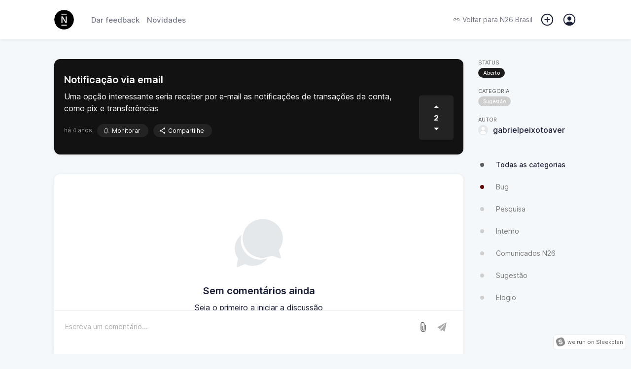

--- FILE ---
content_type: text/html; charset=UTF-8
request_url: https://insider.n26brasil.com/feedback/13743
body_size: 19901
content:
<!doctype html><html id="app-general"  lang="en"><head><meta charset="utf-8"><meta http-equiv="X-UA-Compatible" content="IE=edge"><meta name="viewport" content="width=device-width,initial-scale=1,maximum-scale=1,user-scalable=0"><link rel="icon" href="https://image.sleekplan.com/api/frontend-ico?url=https://storage.sleekplan.com/products/537559886/assets/b70f230cea5c772f53884db24b22c4e7.jpg"><title>Notifica&ccedil;&atilde;o via email | Sugestão | N26 Brasil</title><link href="https://client.sleekplan.com/widget/css/app.4ff9d6c3.css" rel="stylesheet"><script  src="https://client.sleekplan.com/widget/js/chunk-vendors-legacy.4c8e3e30.js" ></script><script  src="https://client.sleekplan.com/widget/js/app-legacy.1535e8ae.js" ></script><!-- Moment -->
<script src="https://storage.sleekplan.com/static/js/moment.min.js" defer></script>
<!-- Vue -->
<script src="https://storage.sleekplan.com/static/js/vue.min.js" defer></script><meta name="robots" content="index" /><meta name="description" content="Uma op&ccedil;&atilde;o interessante seria receber por e-mail as notifica&ccedil;&otilde;es de transa&ccedil;&otilde;es da conta, como pix e transfer&ecirc;ncias..." /><meta property="og:title" content="Notifica&ccedil;&atilde;o via email | Sugestão | N26 Brasil" /><meta property="og:description" content="Uma op&ccedil;&atilde;o interessante seria receber por e-mail as notifica&ccedil;&otilde;es de transa&ccedil;&otilde;es da conta, como pix e transfer&ecirc;ncias..." /><meta property="og:image" content="https://image.sleekplan.com/api/frontend-og?url=&color=121212&head=N26+Brasil&title=Notifica%C3%A7%C3%A3o+via+email&author=%40gabrielpeixotoaver&image=https%3A%2F%2Fstorage.sleekplan.com%2Fstatic%2Fimage%2Fuser.png" /><link rel="canonical" href="" /><!-- Client Head --><style>
    .footer {
    background: #FFFFFF;
    }
    .footer .col.left > a {
    color: #FFFFFF;
    font-weight: 600!important;
    font-size: 14px;
    background: #000000;
    padding: 5px 15px;
    border-radius: 50px;
    margin-left: -5px;
    }
    .menu-action-close {
    display: none!important;
    }
</style><!-- / Client Head --><style type="text/css">

/* **************
* Hide Standalone Elements 
* ************** */

.page-header,
.page-action,
.page-navigation,
.page-brand {
    display: none;
}



/* **************
* Maximum 799px
* ************** */

@media only screen and (max-width: 799px) {

/* **************
* Vars 
* ************** */

:root {
    /** Basics */
                        --txt-color-light:  #5A5A5A;
            --txt-color-2-light:#5A5A5A;
    }



/* **************
* Mobile view Adjustments
* ************** */

/* Menu => Redirect button */
.menu-item.menu-action-close {
    width: 16px!important;
}

}



/* **************
* Minimum 800px
* ************** */

@media only screen and (min-width: 800px) {



/* **************
* Vars 
* ************** */

:root {
    /** Basics */
    --widget-width: 1100px;
    --widget-padding: 20px;
    --sidebar-width: 200px;
    --bg-color-white:   #FFFFFF;
    --bg-color-light:   #f5f8fa;
    --bg-color-dark:    #e4e8ea; 
    --txt-color-white:  #FFFFFF;
    --txt-color-dark:   #1a1f36;
    --txt-color-light:  #5A5A5A;
    --txt-color-2-light:#5A5A5A;
    --default-shadow:   0px 1px calc(0.5 * 14px) rgba(0, 0, 0, calc(0.5 * 0.14));
    --default-shadow-2: rgb(0 0 0 / 10%) 0px 3px 6px 0px, rgb(0 0 0 / 8%) 0px 1px 3px 0px;
    --border-radius:    12px;
    --border-radius-sm: 8px;
    
    /** Header colors */
    --bg-header:          #121212;--bg-header-fixed:    #121212;--txt-header:         #FFFFFF;
    /** Additionals */
    }



/* **************
* General 
* ************** */

body {
    background-color: var(--bg-color-light);
    overflow-y: scroll!important;
}



/* **************
* Default App
* ************** */

/* General => App */
.app {
    position: relative;
    width: 100%;
    max-width: 100%;
    margin: 0px auto 0px;
    border-radius: var(--border-radius);
    box-shadow: var(--default-shadow);
    order: 1;
    margin-bottom: 50px;
}
.app .page {
    border-radius: var(--border-radius);
}

/* No Script Fallback */
noscript {
    position: fixed;
    display: flex;
    justify-content: center;
    align-items: flex-end;
    width: 100%;
    bottom: 20px;
    left: 0px;
    top: 0px;
    right: 0px;
    z-index: 9999999999999;
}
noscript > strong {
    box-sizing: border-box;
    display: block;
    width: auto;
    min-width: 150px;
    max-width: 900px;
    box-shadow: var(--box-shadow-popup);
    background-color: var(--bg-color-white);
    border: 1px solid var(--color-pink);
    padding: 10px;
    border-radius: var(--border-radius);
    font-size: 13px;
    font-weight: 600;
    line-height: 1.5;
    margin: 0 20px;
}
.noscript-static {
    position: relative;
    margin-top: -100vh;
    padding-top: 80px;
    z-index: -1;
}
.noscript-static .noscript-static-inner {
    max-width: 900px;
    margin: 0 auto;
    border-radius: var(--border-radius);
    background-color: var(--bg-color-white);
    padding: 30px;
}
.noscript-static .noscript-static-inner h1.noscript-static-head {
    display: block;
    font-size: 28px;
    margin: 0;
    line-height: 1.5;
    margin-bottom: 30px;
}
.noscript-static .noscript-static-inner div.noscript-static-text {
    display: block;
    font-size: 17px;
    line-height: 1.7;
}

/* General => Small */
.app.app-satisfaction,
.app.app-promoter,
.app.app-account,
.app.app-notifications {
    max-width: 780px;
    max-width: calc(var(--widget-width) - var(--sidebar-width) - 70px);
}

/* General => App (Specific) */
.app.app-roadmap {
    margin-bottom: 30px;
}

/* General => Page padding */
.page.account, 
.page.changelog,
.page.feedback.list,
.page.feedback.add, 
.page.roadmap {
    padding: 20px!important;
    margin: 0!important;
}

/* General => Hidden App Elements */
.app .header, 
.app .footer,
.app .home .top {
    display: none!important;
}

/* General => Page Transitions */
.slide-left-enter-active,
.slide-left-leave-active,
.slide-right-enter-active,
.slide-right-leave-active {
    position: absolute;
    z-index: 100;
    transition: ease opacity .2s;
}
.slide-left-enter-active,
.slide-right-enter-active {
    opacity: 1;
    z-index: 99;
}
.slide-right-enter {
    transform: translateX(0%)!important;
    opacity: 0;
}
.slide-right-leave-to {
    transform: translateX(0%)!important;
    opacity: 0;
}
.slide-left-enter {
    transform: translateX(0%)!important;
    opacity: 0;
}
.slide-left-leave-to {
    transform: translateX(0%)!important;
    opacity: 0;
}
.slide-left-enter-active .feedback-comment-form,
.slide-left-enter-active.home .main-button,
.slide-left-leave-active .feedback-comment-form,
.slide-left-leave-active.home .main-button,
.slide-right-enter-active .feedback-comment-form,
.slide-right-enter-active.home .main-button,
.slide-right-leave-active .feedback-comment-form, 
.slide-right-leave-active.home .main-button {
    opacity: 0!important;
    transform: translateX(-50%) translateY(100%)!important;
    transition: none!important;
}

/* Markdown */
.markdown p {
    margin: 17px 0;
}
.markdown img {
    border-radius: 10px;
}
.medium-zoom--opened .medium-zoom-overlay {
    z-index: 99999;
    background: var(--bg-color-white)!important;
    opacity: .8!important;
    -webkit-backdrop-filter: blur(5px)!important;
    backdrop-filter: blur(5px)!important;
}
.medium-zoom-image--opened {
    z-index: 999999;
}

/* Footer Action */
.footer-action {
    position: absolute;
    bottom: 0px;
    left: 0px;
    right: 0px;
    top: auto;
    background: transparent;
    border-radius: 0px;
    overflow: initial;
    box-shadow: none;
}
.footer-action > .inner {
    padding: 20px;
    background: transparent;
    justify-content: flex-end;
}
.footer-action > .inner .button > span {
    margin-left: 0px;
}
.footer-action-placeholder {
    height: 75px;
}

/* Login Dropdown */
.login-dropdown {
    z-index: 999999;
}
.login-dropdown .outer {
    max-width: 800px;
    margin: 0px auto;
    border-radius: 0 0 10px 10px;
    box-shadow: var(--default-shadow);
}
.login-overlay {
    z-index: 999998;
    -webkit-backdrop-filter: blur(2.5px);
    backdrop-filter: blur(2.5px);
    border: 5px solid var(--brand-color);
}

/* User Mentions */
.tribute-container {
    bottom: 83px;
}

/* Popper */
.popper .popper-inner.full {
    width: 300px!important;
}

/* Home */
.app .home .main-button {
    display: none;
}
.home .main-content {
    background: transparent;
    padding: 0px;
    margin: 0px;
}
.home .main-content > div {
    border-radius: var(--border-radius) var(--border-radius) 0 0;
}

/* Feedback List */
.page.feedback.list {
    padding: 0px!important;
}
.page.feedback.list .main-list .filter {
    display: none;
}
.page.feedback.list .main-list .main-list-feedback {
    margin-top: 0px!important;
}
.page.feedback.list .feedback-items {
    margin-top: 0px;
}
.page.feedback.list .feedback-item .item-data .item-title {
    /*font-size: 20px;*/
}
.page.feedback.list .feedback-item .item-inner.excerpt .item-data .item-description {
    white-space: normal;
    text-overflow: ellipsis;
    margin-bottom: 10px;
    font-size: 14px;
    font-weight: 300;
    line-height: 1.5;
    display: -webkit-box;
    -webkit-line-clamp: 2;
    line-clamp: 2;
    -webkit-box-orient: vertical;
}

/* Feedback Item */
.app.app-feedback-item,
.app.app-feedback-item .page {
    background: transparent;
    box-shadow: none;
    overflow: initial;
}
.app.app-feedback-item .page {
    margin-bottom: 30px;
}
.app .feedback.item .feedback-single {
    box-shadow: var(--default-shadow);
    padding: 30px 20px!important;
    border-radius: var(--border-radius);
    border-bottom: 0px;
}
.app .feedback.item .feedback-single .feedback-content {
    margin-right: 80px;
    word-break: break-word;
}
.app .feedback.item .feedback-single .feedback-vote {
    border-radius: 5px;
}
.app .feedback.item .feedback-single .feedback-vote:not(.fixed) {
    bottom: 30px;
    box-shadow: none;
    background: rgba(0,0,0,.07);
    background: rgba(var(--highlight-color-head),.07);
}
.app .feedback.item .feedback-single .feedback-vote:not(.fixed) .vote-button {
    color: var(--txt-color-head);
}
.app .feedback.item .feedback-single .feedback-vote:not(.fixed) .vote-button {
    --bg-color-dark: var(--txt-color-head);
}
.app .feedback.item .feedback-single .feedback-vote:not(.fixed) .vote-button.active {
    color: var(--brand-color)!important;
}
.app .feedback.item .feedback-single .feedback-vote.priority:not(.fixed) .priority-button{
    border-color: rgba(var(--highlight-color-head),.07);
    color: var(--txt-color-head);
}
.app .feedback.item .feedback-single .feedback-vote:not(.fixed) .vote-count {
    color: var(--txt-color-head);
}
.app .feedback.item .feedback-single .feedback-vote.fixed {
    position: fixed;
    top: 90px;
    z-index: 1;
    right: calc(calc(calc(calc(100vw - var(--widget-width))/2) + var(--sidebar-width)) + 20px);
    margin-right: 40px;
    margin-top: 10px;
    box-shadow: 0 0 15px rgb(0 0 0 / 10%);
}
.app .feedback.item .feedback-single .feedback-inner {
    margin-bottom: 10px;
    transform: none!important;
    opacity: 1!important;
}
.app .feedback.item .feedback-single .feedback-inner .feedback-info {
    display: none;
}
.app .feedback.item .feedback-single .item-meta {
    margin-top: 25px;
}
.app .feedback.item .feedback-single .item-meta .estimated {
    display: none;
}
.app .feedback.item .feedback-single.section-rounded:after, 
.app .feedback.item .feedback-single.section-rounded:before {
    display: none;
}
.app .feedback.item .comment-area {
    margin: -20px;
    margin-top: 40px;
    padding: 20px;
    padding-bottom: 105px;
    border-radius: var(--border-radius);
    background: var(--bg-color-white);
    box-shadow: var(--default-shadow);
}
.app .feedback.item .comment-area .pinned {
    margin: 0px;
    margin-bottom: 30px;
    padding: 20px;
    background: var(--bg-color-light);
    border: 1px solid var(--bg-color-dark);
    border-radius: var(--border-radius);
}
.app .feedback.item .comment-area .pinned > *:only-child {
    margin-bottom: 0px;
}
.app .feedback.item .feedback-comment-form {
    position: fixed;
    position: -webkit-sticky;
    position: sticky;
    bottom: 0px;
    margin: 0 -20px;
    margin-top: -85px;
    border-radius: 0px 0px var(--border-radius) var(--border-radius);
    box-shadow: none;
    background: var(--bg-color-white);
    border: 1px solid var(--bg-color-white);
    transition: none;
}
.app .feedback.item .feedback-comment-form::before {
    content: '';
    position: absolute;
    left:0px;
    right:0px;
    bottom: 0px;
    top:0px;
    background: var(--bg-color-white);
    z-index: 0;
    border-radius: 0px 0px 10px 10px;
}
.app .feedback.item .feedback-comment-form::after {
    content: '';
    position: absolute;
    left:0px;
    right:0px;
    bottom: 0px;
    top:-2px;
    background: var(--bg-color-dark);
    z-index: -1;
    border-radius: 0px 0px 12px 12px;
    opacity: .5;
    transition: ease all .2s;
}
.app .feedback.item .feedback-comment-form:hover::after {
    opacity: 1;
}
.app .feedback.item .feedback-comment-form .comment-main {
    border: 1px solid var(--bg-color-white);
}
.app .feedback.item .feedback-comment-form .comment-main textarea {
    min-height: 40px!important;
    background: var(--bg-color-white);
}
.app .feedback.item .comment-files > div {
    max-width: 300px;
}

/* Feedback create form */
.form-content > .form-content-text .editor-toolbar {
    position: relative;
    top: auto;
    bottom: auto;
    padding: 5px 2px 10px 2px;
}

/* Satisfaction */
.app.app-satisfaction,
.app.app-satisfaction .page {
    background: transparent;
    box-shadow: none;
    overflow: initial;
}
.app .satisfaction .top {
    box-shadow: var(--default-shadow);
    padding: 40px!important;
    border-radius: var(--border-radius);
}
.app .satisfaction .top.section-rounded:after, 
.app .satisfaction .top.section-rounded:before {
    display: none;
}
.app .satisfaction .satisfaction-comment {
    margin: 0px;
}
.app .satisfaction .satisfaction-comment > textarea {
    margin-top: 40px;
    padding: 20px;
    box-sizing: border-box;
    border-radius: var(--border-radius);
    box-shadow: var(--default-shadow);
    min-height: 250px;
}

/* Promoter */
.app.app-promoter,
.app.app-promoter .page {
    background: transparent;
    box-shadow: none;
    overflow: initial;
}
.app .promoter .top {
    box-shadow: var(--default-shadow);
    padding: 40px!important;
    border-radius: var(--border-radius);
}
.app .promoter .top.section-rounded:after, 
.app .promoter .top.section-rounded:before {
    display: none;
}
.app .promoter .promoter-comment {
    margin: 0px;
}
.app .promoter .promoter-comment > textarea {
    margin-top: 40px;
    padding: 20px;
    box-sizing: border-box;
    border-radius: var(--border-radius);
    box-shadow: var(--default-shadow);
    min-height: 250px;
}

/* Account */
.app .account > .account-header {
    border-radius: 10px 10px 0 0;
}

/* Notifcations */
.app .notifications {
    padding: 0px;
}

/* Roadmap */
.app.app-roadmap {
    overflow: initial;
}
.app.app-roadmap .roadmap,
.app.app-roadmap .roadmap .roadmap-tag-item:first-child,
.app.app-roadmap .roadmap .roadmap-tag-item > .roadmap-tag {
    border-radius: var(--border-radius);
}

/* **************
* Elements
* ************** */

/* ****************************
* Page => Header */
.page-top {
    position: relative;
    z-index: 999;
}
.page-top .page-header > *,
.page-top .page-action > * {
    opacity: 1;
    transition: ease opacity .4s;
}
.page-top.loading .page-header > *,
.page-top.loading .page-action > * {
    opacity: 0;
}
.page-header {
    display: block;
    width: 100%;
    min-height: 80px;
    background: var(--bg-header);
    position: relative;
    z-index: 99997;
}
.page-header::after {
    content: '';
    position: absolute;
    bottom: -1px;
    height: 1px;
    left: 0px;
    right: 0px;
}
.page-header > .content {
    display: block;
}
.page-header > .content > div {
    max-height: 700px;
    overflow: hidden;
    opacity: 1;
    visibility: visible;
    margin: 0 auto;
    width: 100%;
    max-width: var(--widget-width);
    box-sizing: border-box;
    transition: max-height .1s linear;
}
.page-header > .content > div > div {
    display: none;
    padding: 40px var(--widget-padding) 80px;
    margin-top: 80px;
}
.page-header > .content > div > div.active {
    display: block;
}
.page-header > .inner {
    height: 80px;
    position: relative;
    z-index: 9999;
    margin-bottom: -80px;
}
.page-header > .inner > .nav {
    display: flex;
    align-items: center;
    height: 80px;
    margin: 0 auto;
    width: 100%;
    max-width: var(--widget-width);
    padding: 0 var(--widget-padding);
    box-sizing: border-box;
}
.page-header > .inner > .nav .start {
    display: flex;
    align-items: center;
}
.page-header > .inner > .nav .end {
    margin-left: auto;
    display: flex;
    align-items: center;
}
.page-header > .inner > .nav .logo {
    width: 50px;
    height: 50px;
    border-radius: 50%;
    overflow: hidden;
    margin-right: 25px;
}
.page-header > .inner > .nav .logo img {
    width: 50px;
    height: 50px;
    border-radius: 50%;
    transition: ease all .2s;
}
.page-header > .inner > .nav .items {
    font-weight: 500;
    font-size: 15px;
    display: flex;
    align-items: center;
}
.page-header > .inner > .nav .items > * {
    color: var(--txt-header);
    margin-right: 15px;
    opacity: .6;
    transition: ease all .4s;
}
.page-header > .inner > .nav .items > *:last-child {
    margin-right: 0px;
}
.page-header > .inner > .nav .items > *.active,
.page-header > .inner > .nav .items > *:hover {
    opacity: 1;
}
.page-header > .inner > .nav .items > *.back {
    display: flex;
    align-items: center;
    opacity: 1;
    line-height: 1;
    font-weight: 400;
    font-size: 14px;
}
.page-header > .inner > .nav .items > *.back > span {
    line-height: 1;
    display: block;
}
.page-header > .inner > .nav .items > *.back > svg {
    height: 14px;
    display: block;
    margin-right: 5px;
}
.page-header > .inner > .nav .notification,
.page-header > .inner > .nav .add,
.page-header > .inner > .nav .user {
    cursor: pointer;
    position: relative;
    opacity: 1!important;
}
.page-header > .inner > .nav .notification[data-notification]::after {
    content: attr(data-notification);
    position: absolute;
    top: -5px;
    right: -5px;
    width: 18px;
    height: 18px;
    line-height: 18px;
    background: #e57dba;
    border-radius: 50%;
    text-align: center;
    font-size: 9px;
    font-weight: 600;
    box-shadow: 0 1px 2px rgba(0, 0, 0, 0.18);
    color: #FFF;
}
.page-header > .inner > .nav .notification .icon,
.page-header > .inner > .nav .add .icon,
.page-header > .inner > .nav .user .profile {
    position: relative;
    display: block;
    width: 30px;
    height: 30px;
}
.page-header > .inner > .nav .notification .icon > svg,
.page-header > .inner > .nav .add .icon > svg,
.page-header > .inner > .nav .user .profile > img,
.page-header > .inner > .nav .user .profile > svg {
    position: absolute;
    right: 0px;
    top: 0px;
    display: block;
    width: 30px;
    height: 30px;
    fill: var(--txt-header);
}
.page-header > .inner > .nav .user .profile > img {
    border-radius: 50%;
    border: 2px solid;
    width: 21px;
    height: 21px;
    margin: 2.5px;
}
.page-header > .inner > .nav .user .dropdown {
    position: absolute;
    right: 0px;
    top: 30px;
    z-index: 999999;
}
.page-header > .inner > .nav .user .dropdown > div {
    max-height: 0px;
    background: var(--bg-color-white);
    border-radius: 5px;
    box-shadow: var(--default-shadow);
    transition: ease all .4s;
    box-sizing: border-box;
    overflow: hidden;
    opacity: .1;
}
.page-header > .inner > .nav .user .dropdown > div > div {
    padding: 10px 20px;
}
.page-header > .inner > .nav .user:hover .dropdown > div {
    max-height: 500px;
    opacity: 1;
}
.page-header > .inner > .nav .user .dropdown > div a {
    display: block;
    line-height: 30px;
    height: 30px;
    font-size: 14px;
    color: var(--txt-color-dark);
    opacity: .6;
    transition: ease all .4s;
    white-space: nowrap;
}
.page-header > .inner > .nav .user .dropdown > div a:hover {
    opacity: 1;
}
.body-home.body-roadmap .page-header {
    z-index: 99;
}

/* Main => Header => fixed */
.page-header .content-home h1 {
    margin: 0px;
    color: var(--txt-header);
    font-weight: 700;
    font-size: 40px;
    line-height: 1;
    margin-bottom: 20px;
}
.page-header .content-home > div > div > span {
    color: var(--txt-header);
    font-size: 20px;
    font-weight: 300;
    display: block;
}
.page-header .content-home > div > div > a {
    margin-top: 40px;
    color: var(--txt-header);
    font-weight: 300;
    font-size: 20px;
    display: inline-flex;
    align-items: center;
}
.page-header .content-home > div > div > a > svg {
    width: 20px;
    height: 20px;
    margin-left: 5px;
}




/* **************************** 
* Main => Header => fixed */
.page-header.fixed {
    z-index: 99999;
}
.page-header.fixed > .content > .content-home {
    transition: none!important;
}
.page-header.force.fixed > .content > .content-home {
    max-height: 0px;
    padding: 0px;
    opacity: 0;
    visibility: hidden;
    margin-top: 0px;
}
.page-header.fixed > .inner {
    position: fixed;
    height: 80px;
    top: 0px;
    left: 0px;
    right: 0px;
    bottom: auto;
    background: var(--bg-color-white);
    box-shadow: var(--default-shadow);
    -webkit-backdrop-filter: blur(2.5px);
    backdrop-filter: blur(2.5px);
}
.page-header.fixed > .inner > .nav {
    height: 80px;
}
.page-header.fixed > .inner > .nav .logo {
    width: 40px;
    height: 40px;
    margin-right: 35px;
}
.page-header.fixed > .inner > .nav .logo img {
    width: 40px;
    height: 40px;
}
.page-header.fixed > .inner > .nav .items > * {
    color: var(--txt-color-dark);
    opacity: .6;
}
.page-header.fixed > .inner > .nav .items > *.active,
.page-header.fixed > .inner > .nav .items > *:hover {
    opacity: 1;
}
.page-header.fixed > .inner > .nav .items svg {
    fill: var(--txt-color-dark);
}

/* ****************************
* Page => Actions */
.page-action {
    display: block;
    width: 100%;
    max-width: var(--widget-width);
    margin: 0 auto;
    padding: 0 var(--widget-padding);
    box-sizing: border-box;
}
.page-action > .inner {
    margin-top: 40px;
    background: var(--bg-color-white);
    border-radius: var(--border-radius);
    box-shadow: var(--default-shadow-2);
    height: 55px;
    display: flex;
    align-items: center;
    justify-content: flex-start;
    overflow: hidden;
}
.page-action > .inner > .search {
    height: 100%;
    position: relative;
    flex: 1;
}
.page-action > .inner > .search > input {
    box-sizing: border-box;
    position: absolute;
    left: 0px;
    right: 0px;
    top: 0px;
    bottom: 0px;
    border: none;
    padding: 0px;
    margin: 0px;
    background: transparent;
    border-radius: var(--border-radius);
    padding-left: 55px;
    font-family: Inter var, sans-serif;
    font-size: 16px;
    width: 100%;
    height: 100%;
}
.page-action > .inner > .search > .icon {
    position: absolute;
    left: 0px;
    right: auto;
    top: 0px;
    bottom: auto;
    display: flex;
    align-items: center;
    justify-content: center;
    width: 55px;
    height: 55px;
}
.page-action > .inner > .search > .icon > svg {
    width: 25px;
    height: 25px;
    color: var(--txt-color-1-light);
    display: block;
}
.page-action > .inner > .search > .reset {
    position: absolute;
    left: auto;
    right: 10px;
    top: 50%;
    bottom: auto;
    transform: translate(0, -50%);
    display: flex;
    align-items: center;
    justify-content: center;
    width: 20px;
    height: 20px;
    background: var(--bg-color-dark);
    border-radius: 50%;
    cursor: pointer;
}
.page-action > .inner > .search > .reset > svg {
    width: 18px;
    height: 18px;
    color: var(--txt-color-1-light);
    display: block;
}
.page-action > .inner > .actions {
    position: relative;
    height: 100%;
    padding: 0 30px;
    display: flex;
    align-items: center;
    justify-content: center;
    transition: ease background-color .4s;
    min-width: calc(var(--sidebar-width) - 60px);
}
.page-action > .inner > .actions:hover {
    background-color: var(--bg-color-dark);
}
.page-action > .inner > .actions::before {
    content: '';
    position: absolute;
    left: 0px;
    bottom: 8px;
    top: 8px;
    width: 1px;
    background: var(--bg-color-dark);
}
.page-action > .inner > .actions > a {
    display: flex;
    align-items: center;
    justify-content: center;
    height: 100%;
    cursor: pointer;
    color: var(--txt-color-dark);
}
.page-action > .inner > .actions > a > svg {
    width: 20px;
    height: 20px;
    margin-right: 5px;
}
.page-action > .inner > .actions > a > span {
    line-height: 1;
    font-size: 14px;
    font-weight: 600;
}
.page-action input::placeholder,
.page-action input:-ms-input-placeholder,
.page-action input::-ms-input-placeholder {
    font-family: Inter var, sans-serif;
    font-size: 16px;
    opacity: 0.5;
}
.page-action > .inner {
    margin-top: -27.5px;
    z-index: 99998;
    position: relative;
}

/* ****************************
* Page => Body */
.page-body {
    position: relative;
    top: 40px;
    width: 100%;
    max-width: var(--widget-width);
    margin: 0 auto;
    display: flex;
    align-items: flex-start;
    padding: 0 var(--widget-padding);
    box-sizing: border-box;
}

/* ****************************
* Page => Navigation */
.page-navigation {
    position: sticky;
    top: 120px;
    display: block;
    flex: 0 0 var(--sidebar-width);
    width: var(--sidebar-width);
    margin-left: 30px;
    opacity: 1;
    transition: ease opacity .4s;
    order: 2;
}
.page-navigation.loading {
    opacity: 0;
}
.page-navigation.hidden {
    display: none;
}
.page-navigation .navigation {
    display: flex;
    flex-direction: column;
}
.page-navigation .navigation.spacer {
    width: 100%;
    height: 20px;
    margin: 0;
    padding: 0;
    background: transparent;
}
.page-navigation .navigation.spacer:first-child {
    height: 0px!important;
}
.page-navigation .navigation.meta-section {
    display: flex;
    align-items: center;
}
.page-navigation .navigation.meta-section svg {
    width: 15px;
    height: 15px;
    margin-right: 5px;
    color: var(--txt-color-light);
    fill: var(--txt-color-light);
}
.page-navigation .navigation.meta-section > a {
    color: var(--txt-color-light);
    font-size: 12px;
}
.page-navigation .navigation-inner {
    overflow: auto;
    flex: 1;
    border-radius: var(--border-radius);
    margin: -40px -10px 10px -10px;
    padding: 40px 10px 0px 10px;
}
.page-navigation .navigation-inner > .section {
    margin-bottom: 50px;
    overflow: hidden;
}
.page-navigation .navigation-inner > .section:last-child {
    margin-bottom: 0px;
}

/* Main => Navigation Section Info */
.page-navigation .navigation-inner > .section.filter a.navigation-item {
    display: flex;
    line-height: 45px;
    height: 45px;
    align-items: center;
}
.page-navigation .navigation-inner > .section.filter a.navigation-item:first-child::after {
    display: none;
}
.page-navigation .navigation-inner > .section.filter a.navigation-item > span {
    color: var(--txt-color-light);
    opacity: .8;
    font-size: 14px;
    font-weight: 400;
    overflow: hidden;
    white-space: nowrap;
    text-overflow: ellipsis;
}
.page-navigation .navigation-inner > .section.filter a.navigation-item:hover > span {
    opacity: 1;
}
.page-navigation .navigation-inner > .section.filter a.navigation-item.active > span {
    color: var(--txt-color-dark);
    opacity: 1;
    font-weight: 500;
}
.page-navigation .navigation-inner > .section.filter a.navigation-item > svg,
.page-navigation .navigation-inner > .section.filter a.navigation-item > ion-icon {
    margin-right: 20px;
    width:16px;
    height: 16px;
    flex: 0 0 16px;
    fill: var(--txt-color-light);
    color: var(--txt-color-light);
    opacity: .5;
}
.page-navigation .navigation-inner > .section.filter a.navigation-item > .colored {
    margin-right: 20px;
    width:16px;
    height: 16px;
    flex: 0 0 16px;
    display: flex;
    justify-content: center;
    align-items: center;
}
.page-navigation .navigation-inner > .section.filter a.navigation-item > .colored > div {
    width: 8px;
    height: 8px;
    background-color: var(--txt-color-light);
    border-radius: 50%;
}
.page-navigation .navigation-inner > .section.filter > .overflow-navigation {
    margin-top: -12px;
}
.page-navigation .navigation-inner > .section.filter a.navigation-item.brand,
.page-navigation .navigation-inner > .section.filter a.navigation-item.brand > span {
    color: var(--txt-color-dark);
}
.page-navigation .navigation-inner > .section.filter:not(:first-child) {
    position: relative;
}

/* Main => Navigation Section Info */
.page-navigation .navigation-inner > .section.button {
    background: var(--bg-color-white);
    border-radius: var(--border-radius);
}

/* Main => Navigation Section Info */
.page-navigation .navigation-inner > .section.action {}
.page-navigation .navigation-inner > .section.action > *:not(:last-child) {
    margin-bottom: 15px
}

/* Main => Navigation Section Info */
.page-navigation .navigation-inner > .section.info {}
.page-navigation .navigation-inner > .section.info .info-row {
    display: flex;
    justify-content: flex-start;
    align-items: flex-start;
    flex-wrap: wrap;
    flex-direction: column;
    height: auto;
    margin-top: 20px;
}
.page-navigation .navigation-inner > .section.info .info-row:first-child {
    margin-top: 0px;
}
.page-navigation .navigation-inner > .section.info .info-row > .key {
    font-size: 11px;
    text-transform: uppercase;
    color: var(--txt-color-light);
}
.page-navigation .navigation-inner > .section.info .info-row > .value {
    margin-top: 4px;
    overflow: hidden;
    max-width: 100%;
}
.page-navigation .navigation-inner > .section.info .info-row > .btn {
    width: 100%;
    height: 30px;
    line-height: 30px;
}
.page-navigation .item-tag {
    overflow: hidden;
    white-space: nowrap;
    text-overflow: ellipsis;
    display: block;
}
.page-navigation .user-info {
    display: flex;
    flex-flow: row;
    color: var(--txt-color-dark);
    max-width: 100%;
}
.page-navigation .user-info .user-img {
    flex: 0 0 auto;
    margin: 0 10px 0 0;
    position: relative
}
.page-navigation .user-info .user-img img {
    display: block;
    border-radius: 50%;
    height: 20px;
    width: 20px
}
.page-navigation .user-info .user-img .user-admin {
    position: absolute;
    bottom: -5px;
    right: -5px;
    width: 17px;
    height: 17px
}
.page-navigation .user-info .user-img .user-admin > img {
    width: 13px;
    height: 13px;
    background: transparent;
    border-radius: 50%;
    color: var(--color-white);
    border: 2px solid var(--color-white)
}
.page-navigation .user-info .user-name {
    flex: 1;
    overflow: hidden;
    display: flex;
    -webkit-box-orient: vertical;
    -webkit-box-direction: normal;
    flex-flow: column wrap;
    -webkit-box-pack: center;
    justify-content: center;
}
.page-navigation .user-info .user-name > span {
    font-weight: 500;
    line-height: 20px;
    height: 20px;
    display: block;
    overflow: hidden;
    text-overflow: ellipsis;
    white-space: nowrap;
    max-width: 100%;
}

/* Main => Navigation Footer */
.page-navigation .navigation-footer {
    position: relative;
    color: var(--txt-color-light);
    font-size: 11px;
    margin-top: auto;
    padding-bottom: 20px;
    padding-top: 20px;
    display: flex;
    align-items: center;
    flex-wrap: wrap;
    justify-content: center;
}
.page-navigation .navigation-footer > * {
    line-height: 1;
}
.page-navigation .navigation-footer > span {
    padding: 0 3.5px;
    opacity: .4;
}
.page-navigation .navigation-footer > a {
    color: var(--txt-color-1-light);
    font-size: 11px;
    font-weight: 400;
}


/* **************************** 
* Changelog */
.body-changelog .app,
.body-changelog-item .app {
    background: transparent;
    box-shadow: none;
    overflow: initial;
}
.body-changelog .header,
.body-changelog-item .header {
    display: none;
}
.body-changelog .page,
.body-changelog-item .page {
    padding: 0px!important;
    background: transparent;
}
.page.changelog .changelog-feed-inner {
    display: block;
    position: relative;
    margin-bottom: 20px;
}
.page.changelog .changelog-feed-inner:first-child > time {
    display: none;
}
.page.changelog .changelog-feed-inner:first-child > .changelog-items .changelog-item:first-child {
    margin-top:0px!important;
}
.page.changelog .changelog-item {
    background: var(--bg-color-white);
    margin: 0;
    margin-top: 70px!important;
    padding-bottom: 0px!important;
    border-radius: var(--border-radius);
    box-shadow: var(--default-shadow);
}
.page.changelog .changelog-item .title {
    font-size: 20px!important;
    font-weight: 600!important;
}
.page.changelog .changelog-item .description {
    font-size: 16px!important;
    word-break: break-word;
}
.page.changelog .changelog-item .description
.page.changelog .changelog-item .title {
    line-height: 23px!important;
}
.page.changelog .changelog-item .title > span:not(.item-tag) {
    font-size: 25px!important;
    line-height: 1.4!important;
    font-weight: 600!important;
    display: block;
}
.page.changelog .changelog-item .title .item-tag {
    float: none!important;
    display: inline-block;
    float: none!important;
    margin: 0px!important;
    margin-bottom: 10px!important;
}
.page.changelog .changelog-item .info {
    margin-bottom: 20px;
}
.page.changelog .changelog-item > div.changelog-item-inner {
    padding: 20px;
}
.page.changelog .changelog-item .info > .additional .share {
    height: 25px;
}
.page.changelog .changelog-item .files.has-files {
    margin-top: 15px;
}
.page.changelog .changelog-item .files > div {
    flex: 0 0 33.333%;
}
.page.changelog .satisfaction-area {
    margin: 0px;
    padding: 10px 20px;
    border-radius: 0 0 var(--border-radius) var(--border-radius);
    background: var(--bg-color-white);
    border-top: 1px solid var(--bg-color-dark);
}
.page.changelog .satisfaction-area > .satisfaction-description {
    color: var(--txt-color-light);
}
.page.changelog .satisfaction-area.comment>.satisfaction-comment textarea.satisfaction-comment-text {
    background-color: var(--bg-color-white);
}
.page.changelog .changelog-feed-inner > time {
    text-align: center;
    font-size: 14px;
    font-weight: 200;
    position: relative;
    padding-left: 10px;
    line-height: 24px;
    margin-bottom: 100px;
    background: var(--bg-color-light);
    padding: 0;
    z-index: 1;
}
.page.changelog .changelog-feed-inner > time::before {
    content: '';
    height: 25px;
    background: var(--bg-color-light);
    width: 200px;
    position: absolute;
    left: 50%;
    transform: translate(-50%,0);
    right: 0px;
    top: 0px;
    z-index: -1;
}
.page.changelog .changelog-feed-inner > time::after {
    content: '';
    height: 1px;
    background: var(--bg-color-dark);
    width: 100%;
    position: absolute;
    left: 0px;
    right: 0px;
    top: 12px;
    z-index: -2;
}

/* Changelog => No data */
.page.changelog .no-data {
    background: var(--bg-color-white);
    border-radius: var(--border-radius);
    padding: 0 20px;
    box-shadow: var(--default-shadow);
}
.page.changelog .no-data ion-icon {
    display: none;
}

/* Changelog on home */
.body-home.body-changelog .home .main-list {
    background: transparent;
    padding: 0px;
}


/* **************************** 
* Custom */
.body-custom .page {
    padding: 20px 40px 40px 40px!important;
    background: transparent;
}


/* ****************************
* Kanban Styled board */
.body-roadmap .app {
    background: transparent;
    box-shadow: none;
    position: fixed;
    right: 100px;
    left: 100px;
    bottom: 0px;
    top: 110px;
    max-width: var(--widget-width);
    width: auto;
    z-index: 1000;
}
.body-roadmap .app .page {
    background: transparent;
}
.body-roadmap .header,
.body-roadmap .header.absolute {
    top:0;
    width: 100%;
}
.body-roadmap .main {
    position: relative;
    height: 100%;
}
.body-roadmap .main > .page {
    height: 100%;
    box-sizing: border-box;
}
.body-roadmap .main > .page > .main-area {
    height: 100%;
}
.body-roadmap .roadmap .roadmap-tags {
    margin: -20px -10px;
    display: flex;
    align-items: flex-start;
    height: 100%;
    justify-content: center;
    min-width: min-intrinsic;
    min-width: -webkit-min-content;
    min-width: min-content;
    min-width: fit-content;
}
.body-roadmap .roadmap .roadmap-tag-item {
    height: 100%;
    margin: 0;
    border-right: 1px solid var(--bg-color-light)!important;
    background: var(--bg-color-white);
    margin: 10px;
    border-radius: 5px;
    box-shadow: var(--default-shadow);
    border-radius: var(--border-radius);
    border-width: 0px;
    height: calc(100% - 20px);
}
.body-roadmap .roadmap .roadmap-tag-item:last-child {
    border-right: 0px!important;
}
.body-roadmap .roadmap .roadmap-tag-item {
    flex: 1;
    max-height: 100%;
    display: flex;
    flex-direction: column;
}
.body-roadmap .roadmap .roadmap-tag-item > .roadmap-tag {
    background: transparent;
    position: relative;
    top: 0;
    left: 0;
    right: 0;
    border-radius: 5px 5px 0 0;
    backdrop-filter: none;
    -webkit-backdrop-filter: none;
}
.body-roadmap .roadmap .roadmap-tag-item > .roadmap-tag .close {
    display: none;
}
.body-roadmap .roadmap .roadmap-tag-items {
    height: 100%;
    overflow: auto;
    margin: -20px;
    margin-bottom: -20px;
    padding: 10px 20px;
    margin-top: 0px;
    padding-bottom: 42px;
}
.body-roadmap .roadmap .roadmap-tag-items .feedback-items {
    margin: 0!important;
}
.body-roadmap .roadmap  .roadmap-tag-items .feedback-item {
    position: relative;
}
.body-roadmap .roadmap  .roadmap-tag-items .feedback-item:first-child::before {
    content: '';
    position: absolute;
    bottom: auto;
    top: -10px;
    left: -20px;
    right: -20px;
    height: 1px;
    background: var(--bg-color-light);
}
.body-roadmap .roadmap  .roadmap-tag-items .feedback-item::after {
    content: '';
    position: absolute;
    bottom: 10px;
    top: auto;
    left: -20px;
    right: -20px;
    height: 1px;
    background: var(--bg-color-light);
}
.body-roadmap .roadmap  .roadmap-tag-items .feedback-item .item-inner {
    padding: 5px 0px!important;
    padding: 0px 0px!important;
    height: 110px!important;
    border-bottom: 0px!important;
}
.body-roadmap .roadmap .roadmap-tag-items .feedback-item .item-data {
    background: transparent;
    border-radius: 5px;
    padding: 0px;
    padding-right: 25px;
    max-width: calc(100% - 25px);
    margin: 0;
    margin-bottom: 20px;
    transition: ease all .2s;
}
.body-roadmap .roadmap .roadmap-tag-items .feedback-item .item-data .item-title {
    line-height: 1.2;
    max-height: 35px;
    display: -webkit-box;
    white-space: normal;
    -webkit-line-clamp: 2;
    -webkit-box-orient: vertical;
}
.body-roadmap .roadmap .roadmap-tag-items .feedback-item .item-data .item-tag {
    white-space: nowrap;
    overflow: hidden;
    text-overflow: ellipsis;
    max-width: 70px;
    display: block;
}
.body-roadmap .roadmap .roadmap-tag-items .feedback-item .item-vote {
    display: flex!important;
    position: absolute;
    z-index: 999;
    margin: 0;
    padding: 0;
    width: 25px;
    height: 70px;
    border-radius: 4px;
    color: var(--txt-color-light);
    right: 0px;
    bottom: 30px;
    box-sizing: border-box;
    transform: none;
    top: auto;
}
.body-roadmap .roadmap .roadmap-tag-items .feedback-item .item-vote .vote-count {
    font-size: 11px;
    font-weight: 700;
    overflow: hidden;
    text-overflow: ellipsis;
}
.body-roadmap .roadmap .roadmap-tag-items .feedback-item .item-vote .vote-button {
    font-size: 15px;
}

/* Roadmap Kanban -> Navigation */
.body-roadmap .navigation {
    display: none;
}

/* Roadmap Kanban -> Home */
.body-roadmap.body-home .page-header > .content > .content-home {
    opacity: 0;
}
.body-roadmap.body-home .main-content {
    margin-top: 0px;
    height: 100%;
}
.body-roadmap.body-home .main-content > div,
.body-roadmap.body-home .main-content > div > div {
    height: 100%;
}
.body-roadmap.body-home .main-content > div.page {
    padding: 20px!important;
    height: 100%;
    box-sizing: border-box;
}

    /* On > 4 statuses make it full screen */
    
.body-roadmap *::-webkit-scrollbar {
    width: 8px;
}
.body-roadmap *::-webkit-scrollbar-thumb {
    background: var(--bg-color-dark);
    border-bottom-left-radius: 5px;
    border-top-left-radius: 5px;
    border-bottom-right-radius: 5px;
    border-top-right-radius: 5px;
}
.body-roadmap *::-webkit-scrollbar-thumb:hover {
    background: var(--bg-color-dark);
}
.body-roadmap *::-webkit-scrollbar-thumb:active {
    background: var(--bg-color-dark);
}


/* **************************** 
* Branding */
.page-brand {
    position: fixed;
    right: 10px;
    bottom: 10px;
    z-index: 10001;
    background: var(--bg-color-white);
    border-radius: 5px;
    border: 1px solid var(--bg-color-dark);
    display: block;
}
.page-brand .inner {
    padding: 5px;
    display: flex;
    align-items: center;
}
.page-brand .icon {
    width: 18px;
    height: 18px;
    margin-right: 5px;
}
.page-brand .icon svg {
    display: block;
    width: 18px;
    height: 18px;
    -webkit-filter: grayscale(100%);
    filter: grayscale(100%);
    transition: ease all .4s;
}
.page-brand:hover .icon svg {
    -webkit-filter: grayscale(0%);
    filter: grayscale(0%);
}
.page-brand .text {
    line-height: 1;
    font-size: 11px;
    color: var(--txt-color-light);
}



}



/* **************
* Minimum 800px
* ************** */

@media only screen and (min-width: 1600px) {



:root {
    /** Basics */
    --widget-width: 1300px;
    --widget-padding: 20px;
    --sidebar-width: 250px;
}



}



/* **************
* Elements
* ************** */

/* Select */
.select select {
    -webkit-appearance: none;
    -moz-appearance: none;
    appearance: none;
    background-color: transparent;
    border: none;
    padding: 0 1em 0 0;
    margin: 0;
    width: 100%;
    font-family: inherit;
    font-size: inherit;
    cursor: inherit;
    line-height: inherit;
    z-index: 1;
    outline: none;
}
.select select::-ms-expand {
    display: none;
}
.select {
    display: grid;
    box-sizing: border-box;
    grid-template-areas: "select";
    align-items: center;
    position: relative;
    width: 100%;
    border: 1px solid var(--bg-color-dark);
    border-radius: var(--border-radius-sm);
    padding: 10px 10px;
    font-size: 14px;
    cursor: pointer;
    line-height: 1.1;
    background-color: var(--bg-color-light);
    /*background-image: linear-gradient(to top, var(--bg-color-light), var(--bg-color-white) 33%);*/
}
.select select, .select::after {
  grid-area: select;
}
.select::after {
  content: "";
  justify-self: end;
  width: 0.8em;
  height: 0.5em;
  background-color: var(--bg-color-dark);
  -webkit-clip-path: polygon(100% 0%, 0 0%, 50% 100%);
          clip-path: polygon(100% 0%, 0 0%, 50% 100%);
}
/*.select select:focus + .focus,*/
.select.active > .focus {
  position: absolute;
  top: -1px;
  left: -1px;
  right: -1px;
  bottom: -1px;
  border: 2px solid var(--brand-color);
  border-radius: inherit;
}
.select > .reset {
    display: none;
}
.select.active > .reset {
    display: block;
    position: absolute;
    display: flex;
    align-items: center;
    right: 10px;
    left: auto;
    top: 0px;
    bottom: 0px;
    width: auto;
    z-index: 2;
}
.select.active > .reset > span {
    display: block;
    background-color: var(--bg-color-dark);
    border-radius: 6px;
}
.select.active > .reset > span > * {
    display: block;
    width: 20px;
    height: 20px;
    padding: 5px;
    fill: var(--txt-color-1-light);
}
.select > label > span {
    color: var(--txt-color-light);
    line-height: 1;
    font-size: 12px;
    font-weight: 600;
    opacity: .5;
}
.select.disabled {
    cursor: not-allowed;
    opacity: .5;
}
.select.disabled > * {
    pointer-events: none;
}

/* Input => Search */
.input-search {
    background: #FFF;
    border-radius: var(--border-radius-sm);
    height: 40px;
    border: 1px solid var(--bg-color-dark);
}
.input-search > input {
    height: 40px;
    border: none;
    padding: 0px;
    margin: 0px;
    background: transparent;
    font-size: 14px;
    max-width: 100%;
    padding: 0 10px;
    display: block;
    box-sizing: border-box;
}

/* Button */
.button {
    cursor: pointer;
    display: flex;
    align-items: center;
    justify-content: flex-start;
    height: 40px;
    border: 1px solid var(--bg-color-dark);
    border-radius: var(--border-radius-sm);
    padding: 0 10px;
    font-size: 14px;
}
.button:hover {
    border-color: var(--brand-color);
}
.button > svg {
    width: 15px;
    height: 15px;
    display: block;
}
.button > span {
    margin-left: 5px;
}
</style></head><body><div class="page-top loading" id="page-top">

    <!-- Header -->
    <div class="page-header">
        <div class="inner">
            <div class="nav">
                <div class="start">

                                        <div class="logo">
                        <a href="/" v-on:click.prevent="navigate('/')" class="navigation-item" rel="nofollow noopener">
                            <img src="https://storage.sleekplan.com/products/537559886/assets/b70f230cea5c772f53884db24b22c4e7.jpg">
                        </a>
                    </div>
                                        
                    <div class="items">
                                                <a href="/" v-on:click.prevent="navigate('/')" class="navigation-item" :class="{'active': route.path == '/'}">
                                                            <span>Dar feedback</span>
                                                    </a>
                        
                        
                                                <a href="/changelog" v-on:click.prevent="navigate('/changelog')" class="navigation-item" :class="{'active': route.path.includes('/changelog')}">
                                                            <span>Novidades</span>
                                                    </a>
                        
                                            </div>

                </div>
                <div class="end">

                    <div class="items">
                                                    <a href="http://n26brasil.com" rel="nofollow noopener" class="back">
                                <svg xmlns="http://www.w3.org/2000/svg" viewBox="0 0 512 512"><title>Link</title><path d="M208 352h-64a96 96 0 010-192h64M304 160h64a96 96 0 010 192h-64M163.29 256h187.42" fill="none" stroke="currentColor" stroke-linecap="round" stroke-linejoin="round" stroke-width="36"/></svg>
                                <span><span v-html="translate('so_back_to', 'Back to')">Back to</span> N26 Brasil</span>
                            </a>
                                                                        <div class="add" v-on:click="navigate('/feedback/add')">
                            <div class="icon">
                                <svg xmlns="http://www.w3.org/2000/svg" class="ionicon" viewBox="0 0 512 512"><path d="M448 256c0-106-86-192-192-192S64 150 64 256s86 192 192 192 192-86 192-192z" fill="none" stroke="currentColor" stroke-miterlimit="10" stroke-width="32"/><path fill="none" stroke="currentColor" stroke-linecap="round" stroke-linejoin="round" stroke-width="32" d="M256 176v160M336 256H176"/></svg>
                            </div>
                        </div>
                                                <div class="notification" :data-notification="((notifications > 0) ? notifications : false)" v-on:click.prevent="navigate('/notifications')" v-if="user">
                            <div class="icon">
                                <svg xmlns="http://www.w3.org/2000/svg" class="ionicon" viewBox="0 0 512 512"><path d="M448 256c0-106-86-192-192-192S64 150 64 256s86 192 192 192 192-86 192-192z" fill="none" stroke="currentColor" stroke-miterlimit="10" stroke-width="32"/><path d="M365.2 313c-16.33-19.34-27.86-27.47-27.86-80.8 0-48.86-25.78-66.23-47-74.67a11.39 11.39 0 01-6.34-6.68C280.29 138.6 269.88 128 256 128s-24.31 10.6-28 22.86a11.35 11.35 0 01-6.33 6.68c-21.24 8.46-47 25.8-47 74.67 0 53.33-11.54 61.46-27.87 80.8-6.77 8-.65 23 11.19 23H354C365.77 336 371.94 321 365.2 313zM220.24 352a4 4 0 00-4 4.42C218.49 375.14 235.11 384 256 384c20.67 0 37.14-9.15 39.66-27.52a4 4 0 00-4-4.48z"/></svg>
                            </div>
                        </div>
                        <div class="user" v-on:click="((user) ? navigate('/account') : login())">
                            <div class="profile">
                                <img v-if="user && user.data_img && ! user.data_img.includes('static/image/user.png')" :src="user.data_img">
                                <svg v-else xmlns="http://www.w3.org/2000/svg" class="ionicon" viewBox="0 0 512 512"><title>Person Circle</title><path d="M258.9 48C141.92 46.42 46.42 141.92 48 258.9c1.56 112.19 92.91 203.54 205.1 205.1 117 1.6 212.48-93.9 210.88-210.88C462.44 140.91 371.09 49.56 258.9 48zm126.42 327.25a4 4 0 01-6.14-.32 124.27 124.27 0 00-32.35-29.59C321.37 329 289.11 320 256 320s-65.37 9-90.83 25.34a124.24 124.24 0 00-32.35 29.58 4 4 0 01-6.14.32A175.32 175.32 0 0180 259c-1.63-97.31 78.22-178.76 175.57-179S432 158.81 432 256a175.32 175.32 0 01-46.68 119.25z"/><path d="M256 144c-19.72 0-37.55 7.39-50.22 20.82s-19 32-17.57 51.93C191.11 256 221.52 288 256 288s64.83-32 67.79-71.24c1.48-19.74-4.8-38.14-17.68-51.82C293.39 151.44 275.59 144 256 144z"/></svg>
                            </div>
                        </div>
                    </div>

                </div>
            </div>
        </div>
        <div class="content">
            <div class="content-home">
                <div :class="{active: route.name == 'home'}">
                    <h1>Oi, Insider 👋</h1>
                    <div>
                        <span>Aqui é o nosso lugar de feedbacks, sugestões, anúncios exclusivos e tudo mais. Fica à vontade, a casa é nossa. Vamos construir juntos a primeira Fincare do Brasil. </span>
                                            </div>
                </div>
                <div :class="{active: route.name == 'changelog'}">
                    <h1>
                                                    <span>Novidades</span>
                                            </h1>
                    <div>
                        <span>
                                                    Aqui é o nosso lugar de feedbacks, sugestões, anúncios exclusivos e tudo mais. Fica à vontade, a casa é nossa. Vamos construir juntos a primeira Fincare do Brasil.                                                 </span>
                    </div>
                </div>
                <div :class="{active: route.name == 'feedback'}">
                    <h1>
                                                    <span>Dar feedback</span>
                                            </h1>
                    <div>
                        <span>
                                                    Aqui é o nosso lugar de feedbacks, sugestões, anúncios exclusivos e tudo mais. Fica à vontade, a casa é nossa. Vamos construir juntos a primeira Fincare do Brasil.                                                 </span>
                    </div>
                </div>
            </div>
        </div>
    </div>
    
    <!-- Action -->
    <div class="page-action">
        <div class="inner" v-if="top_action !== false" :class="'action-' + top_action">
            <div class="search">
                <div class="icon">
                    <svg xmlns="http://www.w3.org/2000/svg" class="ionicon" viewBox="0 0 512 512"><title>Search</title><path d="M221.09 64a157.09 157.09 0 10157.09 157.09A157.1 157.1 0 00221.09 64z" fill="none" stroke="currentColor" stroke-miterlimit="10" stroke-width="32"/><path fill="none" stroke="currentColor" stroke-linecap="round" stroke-miterlimit="10" stroke-width="32" d="M338.29 338.29L448 448"/></svg>
                </div>
                <input type="text" id="search_feedback" placeholder="Search..." v-on:keyup="search('feedback')" autofocus v-model="search_term">
                <div class="reset" v-on:click="search_reset('feedback')" v-if="search_term.length > 0">
                    <svg xmlns="http://www.w3.org/2000/svg" class="ionicon" viewBox="0 0 512 512"><title>Close</title><path fill="none" stroke="currentColor" stroke-linecap="round" stroke-linejoin="round" stroke-width="32" d="M368 368L144 144M368 144L144 368"/></svg>
                </div>
            </div>
            <div class="actions" v-if="top_action == 'feedback'">
                                <a href="/feedback/add" v-on:click.prevent="navigate('/feedback/add')">
                    <svg xmlns="http://www.w3.org/2000/svg" class="ionicon" viewBox="0 0 512 512"><path d="M448 256c0-106-86-192-192-192S64 150 64 256s86 192 192 192 192-86 192-192z" fill="none" stroke="currentColor" stroke-miterlimit="10" stroke-width="32"/><path fill="none" stroke="currentColor" stroke-linecap="round" stroke-linejoin="round" stroke-width="32" d="M256 176v160M336 256H176"/></svg>
                    <span>
                                                    <span>Dar feedback</span>
                                            </span>
                </a>
                            </div>
            <div class="actions" v-if="top_action == 'changelog'">
                                <a v-on:click="changelog_subscribe">
                    <svg v-if="changelog_subscribed === false" xmlns="http://www.w3.org/2000/svg" class="ionicon" viewBox="0 0 512 512"><title>Notifications</title><path d="M427.68 351.43C402 320 383.87 304 383.87 217.35 383.87 138 343.35 109.73 310 96c-4.43-1.82-8.6-6-9.95-10.55C294.2 65.54 277.8 48 256 48s-38.21 17.55-44 37.47c-1.35 4.6-5.52 8.71-9.95 10.53-33.39 13.75-73.87 41.92-73.87 121.35C128.13 304 110 320 84.32 351.43 73.68 364.45 83 384 101.61 384h308.88c18.51 0 27.77-19.61 17.19-32.57zM320 384v16a64 64 0 01-128 0v-16" fill="none" stroke="currentColor" stroke-linecap="round" stroke-linejoin="round" stroke-width="32"/></svg>
                    <svg v-else xmlns="http://www.w3.org/2000/svg" class="ionicon" viewBox="0 0 512 512"><title>Notifications Off</title><path d="M128.51 204.59q-.37 6.15-.37 12.76C128.14 304 110 320 84.33 351.43 73.69 364.45 83 384 101.62 384H320M414.5 335.3c-18.48-23.45-30.62-47.05-30.62-118 0-79.3-40.52-107.57-73.88-121.3-4.43-1.82-8.6-6-9.95-10.55C294.21 65.54 277.82 48 256 48s-38.2 17.55-44 37.47c-1.35 4.6-5.52 8.71-10 10.53a149.57 149.57 0 00-18 8.79M320 384v16a64 64 0 01-128 0v-16" fill="none" stroke="currentColor" stroke-linecap="round" stroke-linejoin="round" stroke-width="32"/><path fill="none" stroke="currentColor" stroke-linecap="round" stroke-miterlimit="10" stroke-width="32" d="M448 448L64 64"/></svg>
                    <span v-if="changelog_subscribed === false" v-html="translate('feedback_item_subscribe', 'Subscribe')">Subscribe</span>
                    <span v-else v-html="translate('feedback_item_unsubscribe', 'Unsubscribe')">Unsubscribe</span>
                </a>
                            </div>
        </div>
    </div>
</div>

<script>
window.page_top = {
        

    /** ----------------------------------------------------
     * View => Base data
     ----------------------------------------------------- */
    data() {

        return {

            // compute update
            compute_update: 1,
            // top action
            top_action: false,
            // search term
            search_term: ((window.init_app && window.init_app.$router && window.init_app.$router.history.current.query.search) ? window.init_app.$router.history.current.query.search : ''),
            // changelog subscribed
            changelog_subscribed: false,


        }

    },


    /** ----------------------------------------------------
    * View => Dynamical access to data
    ----------------------------------------------------- */
    computed: {

        store() {
            // keep computed up to date
            this.compute_update;
            // return
            return window.init_app.$store;
        },

        route() {
            // keep computed up to date
            this.compute_update;
            // return
            return window.init_app.$router.history.current;
        },

        product_data() {
            // keep computed up to date
            this.compute_update;
            // return
            return window.init_app.$store.getters.product_data;
        },

        product_settings() {
            // keep computed up to date
            this.compute_update;
            // return
            return window.init_app.$store.getters.product_settings;
        },

        user() {
            // keep computed up to date
            this.compute_update;
            // return
            return window.init_app.$store.getters.user_data;
        },

        notifications() {
            // keep computed up to date
            this.compute_update;
            // return
            return window.init_app.$store.getters.widget_notifications_count;
        },

    },


    /** ----------------------------------------------------
    * View => Methods
    ----------------------------------------------------- */
    methods: {

        /**
         * Do login
         */
        login() {

            // check if user is loggedin
            if( ! this.user ) {
                // load login screen
                window.init_app.$store.dispatch( 'widget_user_check' );
            }

        },

        /**
         * Do logout
         */
        logout() {

            // check if user is loggedin
            if( this.user ) {
                // logout user
                window.init_app.$store.dispatch( 'widget_user_logout' ).then(() => {
                    location.href = '/';
                });
            }

        },

        /**
         * Do search
         */
        search( type = 'feedback' ) {

            // set current search value
            let search              = this.search_term;
            let timeout             = 800;

            // reset tiemout
            if(window.search_timeout)
                clearTimeout(window.search_timeout);

            // set timeout
            window.search_timeout = setTimeout(() => {

                // proccess search
                window.init_app.$router.push({ path: '?search=' + search });

            }, timeout);

        },

        /**
         * Search reset
         */
        search_reset( type = 'feedback' ) {

            // reset search
            this.search_term = '';

            // proccess reset
            window.init_app.$router.push({ path: '?search=' });

        },

        /**
         *  Load changelog subscription
         */
        changelog_check() {

            // check if user is subscribed
            if( window.init_app.$store.getters.widget_changelog_subscription === true ) {

                // update button
                this.changelog_subscribed = true;

                // done
                return true;

            }

            // load changelog subscription state
			window.init_app.$store.dispatch( 'widget_changelog_subscription' ).then((data) => {
                
                // check if user is subscribed
                if( window.init_app.$store.getters.widget_changelog_subscription === true ) {

                    // update button
                    this.changelog_subscribed = true;

                }

                // done
                return true;

            });

        },

        /**
        *  Do changelog subscription
        */
        changelog_subscribe() {

            // check for user
            window.init_app.$store.dispatch( 'widget_user_check' ).then((data) => {

                // load changelog subscription state
                window.init_app.$store.dispatch( 'widget_changelog_subscription' ).then((data) => {

                    // check subscription state
                    if( window.init_app.$store.getters.widget_changelog_subscription === true ) {

                        // unsubscribe
                        window.init_app.$store.dispatch( 'widget_changelog_unsubscribe' ).then((data) => {});
                        
                        // update button
                        this.changelog_subscribed = false;

                    } else {

                        // subscribe
                        window.init_app.$store.dispatch( 'widget_changelog_subscribe' ).then((data) => {});
                        
                        // update button
                        this.changelog_subscribed = true;

                    }

                });

            });

        },

        /**
         *  Set top action
         */
        set_top_action( to ) {

            // set top action
            var _top_action = false;

            // set filter list active
            if(['home'].includes(to.name) ) {
                // set top action
                if( this.product_settings.widget.home == 'feedback' ) 
                    _top_action = 'feedback';
                if( this.product_settings.widget.home == 'changelog' )
                    _top_action = 'changelog';
                    this.changelog_check();
            // set filter list active
            } else if( ['feedback'].includes(to.name) ) {
                // set top action
                _top_action = 'feedback';
            // set filter list active
            } else if( ['changelog'].includes(to.name) ) {
                // set top action
                _top_action = 'changelog';
                this.changelog_check();
            }

            // set top action
            this.top_action = _top_action;

            // done
            return true;

        },

        /**
         *  set header fixed
         */
        set_header_fixed( to, from = false ) {

            // set variables
            var header          = document.querySelector('.page-header .inner');
            var header_offset   = document.querySelector('.page-header');
            var app_header      = document.querySelector('.app .header');
            var page_header     = document.querySelector('.page-header');
            var header_size     = 80;

            // fixed logic
            var load_fixed      = function() {

                // get header offset boundaries
                var viewportOffset = header_offset.getBoundingClientRect();
                
                // dont fix on bouncing OSX
                if( window.pageYOffset < 0 ) {
                    return false;
                }

                // these are relative to the viewport, i.e. the window
                if( ( (viewportOffset.height) + viewportOffset.top ) > header_size ) {
                    page_header.classList.remove('fixed');
                } else if( ( (viewportOffset.height) + viewportOffset.top ) <= header_size ) {
                    page_header.classList.add('fixed');
                }

            };

            // remove page class if not home and not initial load
            if( to.name !== 'home' && from !== false ) {
                // remove home classes
                document.getElementsByTagName("body")[0].classList.remove('body-feedback');
                document.getElementsByTagName("body")[0].classList.remove('body-changelog');
                document.getElementsByTagName("body")[0].classList.remove('body-roadmap');
            }

            // on full pages
            if( to.name == 'home' || to.name == 'changelog' || to.name == 'feedback' ) {

                // remove fixed app header
                page_header.classList.remove('force');

                // animation timeout
                timeout = 200; 

                // load timeout
                setTimeout(() => {
                    // initial load fixed state
                    load_fixed();
                    // first remove existing listener
                    window.removeEventListener('scroll', load_fixed);
                    // listen to scroll event
                    window.addEventListener('scroll', load_fixed);
                }, timeout);

                // feedback module
                if( to.name == 'home' && window.init_app.$store.getters.product_settings.widget.home == 'feedback' ) {
                    document.getElementsByTagName("body")[0].classList.add('body-feedback');
                }
                    
                // changelog module
                if( to.name == 'home' && window.init_app.$store.getters.product_settings.widget.home == 'changelog' ) {
                    document.getElementsByTagName("body")[0].classList.add('body-changelog');
                }
                    
                // roadmap module
                if( to.name == 'home' && window.init_app.$store.getters.product_settings.widget.home == 'roadmap' ) {
                    document.getElementsByTagName("body")[0].classList.add('body-roadmap');
                }

            } else {

                // set fixed app header
                page_header.classList.add('fixed');
                page_header.classList.add('force');

                // first remove existing listener
                window.removeEventListener('scroll', load_fixed);

            }

        },

        /**
         *  Translation
         */
        translate( key, fallback = '' ) {

            // check translation
            if( window.init_app.$i18n.t(key) && window.init_app.$i18n.t(key) !== key ) { 
                // return translation
                return window.init_app.$i18n.t(key);
            }

            // otherwise return fallback
            return fallback;

        },

        /**
         *  Navigation
         */
        navigate( url ) {

            // navigate
            window.init_app.$router.push({ path: url });

            // done
            return true;

        },

        /**
         *  Update computet elements
         */
        update() {

            // trigger computed update every 200ms
            setInterval(() => {
                // update
                this.compute_update++;
            }, 200);

        },

    },


    /** ----------------------------------------------------
    * View => On Mount
    ----------------------------------------------------- */
    mounted() {

        // update view
        this.update();

        // load header
        this.set_header_fixed(this.route);

        // load top action
        this.set_top_action(this.route);

        // on router change
        window.init_app.$router.beforeEach((to, from, next) => {
            // fire page update
            next();
            // load header
            this.set_header_fixed(to, from);
            // load top action
            this.set_top_action(to);
        });

        // listen to size changes
        window.addEventListener('resize', () => {
            // load header
            this.set_header_fixed(this.route);
        });

        // load moment language
        moment.locale(window.init_app.$i18n.locale);

        // init after loading
        document.querySelector('.page-top').classList.remove('loading');

    },

};
</script><div class="page-body"><noscript><strong>We're sorry but this app doesn't work properly without JavaScript enabled. Please enable it to continue.</strong></noscript><div id="app"></div><!-- Navigation -->
<div class="page-navigation loading" id="page-navigation">
    <div class="navigation">
        <div class="navigation-inner">

            <!-- Single post meta info -->
            <div class="section info" v-if="sidebar_widgets.post_meta === true && product_settings && feedback_item">
                <div class="info-row" v-if="feedback_item.estimated">
                    <div class="key">
                        <span v-html="translate('so_meta_eta', 'ETA')">ETA</span>
                    </div>
                    <div class="value">
                        {{feedback_item.estimated | estimated}}
                    </div>
                </div>
                <div class="info-row">
                    <div class="key">
                        <span v-html="translate('filter_status', 'Status')">Status</span>
                    </div>
                    <div class="value">
                        <a class="item-tag" v-if="product_settings.status[feedback_item.status]" :style="{background: product_settings.status[feedback_item.status].color}" :href="sidebar_navigation_base('feedback') + '?filter=' + feedback_item.status" v-on:click.prevent="navigate(sidebar_navigation_base('feedback') + '?filter=' + feedback_item.status)">
                            {{product_settings.status[feedback_item.status].name}}
                        </a>
                    </div>
                </div>
                <div class="info-row">
                    <div class="key">
                        <span v-html="translate('filter_category', 'Category')">Category</span>
                    </div>
                    <div class="value">
                        <a class="item-tag" v-if="product_settings.type[feedback_item.type]" :style="{background: product_settings.type[feedback_item.type].color}" :href="sidebar_navigation_base('feedback') + '?type=' + feedback_item.type" v-on:click.prevent="navigate(sidebar_navigation_base('feedback') + '?type=' + feedback_item.type)">
                            {{product_settings.type[feedback_item.type].name}}
                        </a>
                    </div>
                </div>
                <div class="info-row last">
                    <div class="key">
                        <span v-html="translate('so_meta_author', 'Author')">Author</span>
                    </div>
                    <div class="value">
                        <div class="user-info">
                            <div class="user-img">
                                <img :src="feedback_item.user.data_img">
                            </div>
                            <div class="user-name">
                                <span>{{feedback_item.user.data_full_name || feedback_item.user.data_name}}</span>
                            </div>
                        </div>
                    </div>
                </div>
            </div>

            <!-- Sort & filter feedback list -->
            <div class="section action" v-if="sidebar_widgets.sort_feedback === true">
                <div class="select" :class="{disabled: route.query.search || route.query.user}">
                    <label for="standard-select">
                        <span v-html="translate('filter_sort', 'Sort by')">Sort By</span>
                    </label>
                    <select id="standard-select" name="standard-select" v-on:change="navigate(false, Object.assign({ ...route.query }, {sort: $event.target.value }))">
                        <option value="trend" v-html="translate('filter_sort_trend', 'Trend')" :selected="route.query.sort === 'trend'">Trend</option>
                        <option value="top" v-html="translate('filter_sort_top', 'Top')" :selected="route.query.sort === 'top'">Top</option>
                        <option value="new" v-html="translate('filter_sort_newest', 'Newest')" :selected="route.query.sort === 'new'">Newest</option>
                    </select>
                    <span class="focus"></span>
                </div>
                <div class="select" :class="[{disabled: route.query.search}, {active: !!route.query.filter && route.query.filter !== 'all'}]">
                    <label for="standard-selec2t">
                        <span v-html="translate('filter_status', 'Status')">Status</span>
                    </label>
                    <select id="standard-select2" v-on:change="navigate(false, Object.assign({ ...route.query }, {filter: $event.target.value }))">
                        <option value="all" v-html="translate('filter_status_all', 'All')" :selected="route.query.filter === 'all'">All</option>
                        <option value="all-nc" v-html="translate('filter_status_all_nc', 'All (not closed)')" :selected="route.query.filter === 'all-nc'">All (not closed)</option>
                        <option v-for="status in Object.values(product_settings.status).sort((a, b) => { return a.order - b.order; })" :value="status.key" :selected="route.query.filter === status.key">{{status.name}}</option>
                    </select>
                    <span class="focus"></span>
                    <span class="reset">
                        <span v-on:click="navigate(false, Object.assign({ ...route.query }, {filter: 'all' }))">
                            <svg xmlns="http://www.w3.org/2000/svg" viewBox="0 0 512 512"><path d="M289.94 256l95-95A24 24 0 00351 127l-95 95-95-95a24 24 0 00-34 34l95 95-95 95a24 24 0 1034 34l95-95 95 95a24 24 0 0034-34z"/></svg>
                        </span>
                    </span>
                </div>
                <div class="select" :class="[{disabled: route.query.search}, {active: !!route.query.tags}]" v-if="product_settings.general.tags_public == true && product_tags.length > 0">
                    <label for="standard-selec3t">
                        <span v-html="translate('filter_tag', 'Tags')">Tags</span>
                    </label>
                    <select id="standard-select3" v-on:change="navigate(false, Object.assign({ ...route.query }, {tags: $event.target.value }))">
                        <option value="" :selected="!route.query">-</option>
                        <option v-for="tag in product_tags" :value="tag.tag_id" :selected="route.query.tags === tag.tag_id">{{tag.name}}</option>
                    </select>
                    <span class="focus"></span>
                    <span class="reset">
                        <span v-on:click="navigate(false, Object.assign({ ...route.query }, {tags: '' }))">
                            <svg xmlns="http://www.w3.org/2000/svg" viewBox="0 0 512 512"><path d="M289.94 256l95-95A24 24 0 00351 127l-95 95-95-95a24 24 0 00-34 34l95 95-95 95a24 24 0 1034 34l95-95 95 95a24 24 0 0034-34z"/></svg>
                        </span>
                    </span>
                </div>
                <div class="select" :class="[{disabled: route.query.search}, {active: !!route.query.user}]" v-if="user">
                    <label for="standard-selec4">
                        <span v-html="translate('filter_user', 'My Activity')">My Activity</span>
                    </label>
                    <select id="standard-select4" v-on:change="navigate(false, Object.assign({ ...route.query }, {user: $event.target.value }))">
                        <option value="" :selected="!route.query">-</option>
                        <option value="all" v-html="translate('filter_user_all', 'All')" :selected="route.query.user === 'all'">All</option>
                        <option value="created" v-html="translate('filter_user_post', 'Posts')" :selected="route.query.user === 'created'">Posts</option>
                        <option value="voted" v-html="translate('filter_user_vote', 'Votes')" :selected="route.query.user === 'voted'">Posts</option>
                        <option value="subscribed" v-html="translate('filter_user_subscribe', 'Subscribed')" :selected="route.query.user === 'subscribed'">Posts</option>
                    </select>
                    <span class="focus"></span>
                    <span class="reset">
                        <span v-on:click="navigate(false, Object.assign({ ...route.query }, {user: '' }))">
                            <svg xmlns="http://www.w3.org/2000/svg" viewBox="0 0 512 512"><path d="M289.94 256l95-95A24 24 0 00351 127l-95 95-95-95a24 24 0 00-34 34l95 95-95 95a24 24 0 1034 34l95-95 95 95a24 24 0 0034-34z"/></svg>
                        </span>
                    </span>
                </div>
            </div>

            <!-- Filter list feedback -->
            <div class="section filter filter-feedback" v-if="sidebar_widgets.filter_feedback === true">
                <div class="overflow-navigation">
                    <a href="sidebar_navigation_base('feedback') + '?type=all'" v-on:click.prevent="navigate(sidebar_navigation_base('feedback') + '?type=all')" class="navigation-item" :class="{active: (!route.query.type || route.query.type == 'all')}">
                        <div class="colored"><div></div></div>
                        <span v-html="translate('so_all_categories', 'All Categories')">All Categories</span>
                    </a>
                    <a v-for="type in Object.values(product_settings.type).filter(type => type.disable_feedback !== true && type.hidden !== true && (!type.segment || (type.segment && user_segments.includes(type.segment))) ).sort((a, b) => { return a.order - b.order; })" :href="sidebar_navigation_base('feedback') + '?type=' + type.key" v-on:click.prevent="navigate(sidebar_navigation_base('feedback') + '?type=' + type.key)" class="navigation-item" :class="{active: (route.query.type && route.query.type == type.key)}">
                        <div class="colored"><div :style="'background-color:' + type.color"></div></div>
                        <span>{{type.name}}</span>
                    </a>
                </div>
            </div>

            <!-- Filter list changelog -->
            <div class="section filter filter-changelog" v-if="sidebar_widgets.filter_changelog === true">
                <div class="overflow-navigation">
                    <a :href="sidebar_navigation_base('changelog') + '?type=all'" v-on:click.prevent="navigate(sidebar_navigation_base('changelog') + '?type=all')" class="navigation-item" :class="{active: (!route.query.type || route.query.type == 'all')}">
                        <div class="colored"><div></div></div>
                        <span v-html="translate('so_all_categories', 'All Categories')">All Categories</span>
                    </a>
                    <a v-for="type in Object.values(product_settings.type).filter(type => type.disable_changelog !== true && type.hidden !== true && (!type.segment || (type.segment && user_segments.includes(type.segment))) ).sort((a, b) => { return a.order - b.order; })" :href="sidebar_navigation_base('changelog') + '?type=' + type.key" v-on:click.prevent="navigate(sidebar_navigation_base('changelog') + '?type=' + type.key)" class="navigation-item" :class="{active: (route.query.type && route.query.type == type.key)}">
                        <div class="colored"><div :style="'background-color:' + type.color"></div></div>
                        <span>{{type.name}}</span>
                    </a>
                </div>
            </div>

        </div>

        <!-- Navigation Footer -->
        
    </div>

</div>

<!-- Logo -->
<a href="https://sleekplan.com?utm_source=standalone-page&utm_medium=link&utm_campaign=public_branding&utm_id=branding" target="_blank" class="page-brand">
    <div class="inner">
        <div class="icon">
            <svg width="480px" height="480px" viewBox="0 0 480 480" version="1.1" xmlns="http://www.w3.org/2000/svg" xmlns:xlink="http://www.w3.org/1999/xlink">
                <title>Sleekplan Logo</title>
                <desc></desc>
                <g id="Page-1" stroke="none" stroke-width="1" fill="none" fill-rule="evenodd">
                    <g id="logo" transform="translate(-1.000000, -1.000000)" fill="#00b3a4" fill-rule="nonzero">
                        <path d="M460.9,175 C510.4,340 472,411.4 307,460.9 C142,510.4 70.6,472 21.1,307 C-28.4,142 10,70.6 175,21.1 C340,-28.4 411.4,10 460.9,175 Z M204.681869,115.09121 C178.057475,123.231104 178.057475,123.231104 159.972736,138.89773 C141.887997,154.564355 141.887997,154.564355 134.993772,174.737793 C128.099548,194.911231 128.099548,194.911231 134.977426,216.982648 C143.107477,243.999957 143.107477,243.999957 165.805713,254.476228 C188.149289,264.788807 188.149289,264.788807 220.546727,263.085943 L221.57775,263.028857 L250.118258,261.5814 C264.411603,260.720643 264.411603,260.720643 274.822349,261.826729 C285.233094,262.932815 285.233094,262.932815 291.754804,267.047461 C298.276514,271.162108 298.276514,271.162108 300.783892,279.363372 C303.472964,288.15893 303.472964,288.15893 300.195626,296.569134 C296.918288,304.979338 296.918288,304.979338 288.394129,311.744436 C279.869971,318.509534 279.869971,318.509534 266.795492,322.506804 C253.483295,326.576751 253.483295,326.576751 241.710593,325.692104 C229.937891,324.807456 229.937891,324.807456 221.20859,318.573409 C212.709008,312.503416 212.709008,312.503416 208.148041,300.978235 L207.904379,300.351267 L158.1025,315.57723 C166.727672,341.663353 166.727672,341.663353 184.343362,355.70803 C201.959052,369.752708 201.959052,369.752708 226.53141,372.117812 C251.103768,374.482916 251.103768,374.482916 280.580775,365.470891 C310.2955,356.386187 310.2955,356.386187 328.649375,340.962201 C347.003249,325.538215 347.003249,325.538215 353.238829,305.761098 C359.474408,285.983982 359.474408,285.983982 352.76157,263.602169 C347.991343,248.424569 347.991343,248.424569 338.985721,238.310954 C329.980098,228.197339 329.980098,228.197339 317.580935,222.500421 C305.181772,216.803504 305.181772,216.803504 290.052635,214.930506 C275.505387,213.129547 275.505387,213.129547 259.212467,214.265562 L257.90624,214.361142 L234.437294,215.817692 C225.928666,216.469509 225.928666,216.469509 218.134706,216.058033 C210.340747,215.646556 210.340747,215.646556 203.920101,213.775465 C197.499456,211.904374 197.499456,211.904374 192.978662,207.957799 C188.457869,204.011224 188.457869,204.011224 186.696952,197.401307 C184.29859,189.556619 184.29859,189.556619 186.98504,181.976912 C189.671489,174.397205 189.671489,174.397205 197.276194,168.238134 C204.880899,162.079063 204.880899,162.079063 217.479942,158.227149 C236.021931,152.558294 236.021931,152.558294 249.272791,157.215009 C262.282727,161.787055 262.282727,161.787055 268.132743,175.313533 L268.346955,175.817584 L317.673399,160.736977 C310.666819,139.094815 310.666819,139.094815 294.324129,126.025615 C277.981438,112.956415 277.981438,112.956415 254.881568,109.881188 C231.781698,106.805961 231.781698,106.805961 204.681869,115.09121 Z" id="Combined-Shape"></path>
                    </g>
                </g>
            </svg>
        </div>
        <div class="text">
            we run on Sleekplan
        </div>
    </div>
</a>

<script>
window.page_navigation = {
        

    /** ----------------------------------------------------
     * View => Base data
     ----------------------------------------------------- */
    data() {

        return {

            // compute update
            compute_update: 1,
            // sidebar widgets
            sidebar_widgets: {},

        }

    },


    /** ----------------------------------------------------
    * View => Dynamical access to data
    ----------------------------------------------------- */
    computed: {

        store() {
            // keep computed up to date
            this.compute_update;
            // return
            return window.init_app.$store;
        },

        route() {
            // keep computed up to date
            this.compute_update;
            // get route object
            var route_object = Object.assign({}, window.init_app.$router.history.current);
            // merge route object query with default query settings
            route_object.query = Object.assign({}, {
                sort: this.product_settings.widget.defaults.sort,
                type: this.product_settings.widget.defaults.type,
                filter: this.product_settings.widget.defaults.status
            }, route_object.query);
            // return route object
            return route_object;
        },

        product_data() {
            // keep computed up to date
            this.compute_update;
            // return
            return window.init_app.$store.getters.product_data;
        },

        product_settings() {
            // keep computed up to date
            this.compute_update;
            // return
            return window.init_app.$store.getters.product_settings;
        },

        user_segments() {
            // keep computed up to date
            this.compute_update;
            // return
            return ((window.init_app.$store.getters.user_data && window.init_app.$store.getters.user_data.segments) ? window.init_app.$store.getters.user_data.segments : []);
        },

        feedback_item() {
            // keep computed up to date
            this.compute_update;
            // return
            return window.init_app.$store.getters.feedback_items[this.route.params.id];
        },

        product_tags() {
            // keep computed up to date
            this.compute_update;
            // return
            return window.init_app.$store.getters.product_tags;
        },

        user() {
            // keep computed up to date
            this.compute_update;
            // return
            return window.init_app.$store.getters.user_data;
        },

    },


    /** ----------------------------------------------------
    * View => Methods
    ----------------------------------------------------- */
    methods: {

        /**
         *  Set sidebar element
         */
        set_sidebar_widgets( to ) {

            // set sidebar widgets
            var _sidebar_widgets = {};

            // set filter list active
            if(['home'].includes(to.name) ) {
                // set sidebar
                if( this.product_settings.widget.home == 'feedback' ) {
                    _sidebar_widgets.filter_feedback = true;
                    _sidebar_widgets.sort_feedback = true;
                }
                if( this.product_settings.widget.home == 'changelog' ) {
                    _sidebar_widgets.filter_changelog = true;
                }
            // set filter list active
            } else if( ['feedback'].includes(to.name) ) {
                // set sidebar
                _sidebar_widgets.filter_feedback = true;
                _sidebar_widgets.sort_feedback = true;
             // set filter list active
            } else if( ['feedback-add'].includes(to.name) ) {
                // set sidebar
                _sidebar_widgets.filter_feedback = true;
            // set filter list active
            } else if( ['feedback-item'].includes(to.name) ) {
                // set sidebar
                _sidebar_widgets.filter_feedback = true;
                _sidebar_widgets.post_meta = true;
                _sidebar_widgets.post_button = true;
            // set filter list active
            } else if( ['changelog', 'changelog-item'].includes(to.name) ) {
                // set sidebar
                _sidebar_widgets.filter_changelog = true;
            }

            // if is empty
            if( Object.keys(_sidebar_widgets).length === 0 ) {
                // add hidden class
                document.querySelector('.page-navigation').classList.add('hidden');
            } else {
                // remove hidden class
                document.querySelector('.page-navigation').classList.remove('hidden');
            }

            // set sidebar widgets
            this.sidebar_widgets = Object.assign({}, _sidebar_widgets);
            
            // done
            return true;

        },

        /**
         *  Sidebar navigation base
         */
        sidebar_navigation_base( component ) {

            // return
            return ((this.route.name == 'home') ? '' : '/' + component);
            
        },

        /**
         *  Translation
         */
        translate( key, fallback = '' ) {

            // check translation
            if( window.init_app.$i18n.t(key) && window.init_app.$i18n.t(key) !== key ) { 
                // return translation
                return window.init_app.$i18n.t(key);
            }

            // otherwise return fallback
            return fallback;

        },

        /**
         *  Navigation
         */
        navigate( url = false, query = false ) {
            
            // set final object
            var _final_object = {};

            // build navigation object
            if( url !== false ) {
                _final_object.path = url;
            }
            if( query !== false ) {
                _final_object.query = query;
            }
            
            // navigate
            window.init_app.$router.push(_final_object);

            // done
            return true;

        },

        /**
         *  Update computet elements
         */
        update() {

            // trigger computed update every 200ms
            setInterval(() => {
                // update
                this.compute_update++;
            }, 200);

        },

        /**
         *  Handle scroll
         */
        handle_scroll() {

            // Get viewport height and sidebar selectors
            const _viewport_height = window.innerHeight;
            const _item_sidebar = document.querySelector('.page-body .page-navigation');
            if (!_item_sidebar) return;

            const _sidebar_height = _item_sidebar.offsetHeight;

            // Calculate current scroll position
            const st = window.pageYOffset || document.documentElement.scrollTop;

            // Determine the boundaries
            const topBoundary = 120; // Fixed top offset
            const bottomBoundary = _viewport_height - _sidebar_height; // Bottom offset (if sidebar is taller than viewport)

            // Scroll down
            if (st > this.lastScrollTop) {
                if (bottomBoundary < 0) {
                    // Sidebar is taller than the viewport
                    const currentTop = parseInt(getComputedStyle(_item_sidebar).top, 10) || 0;
                    const newTop = Math.max(bottomBoundary, currentTop - (st - this.lastScrollTop));
                    _item_sidebar.style.top = `${newTop}px`;
                }
            }
            // Scroll up
            else if (st < this.lastScrollTop) {
                const currentTop = parseInt(getComputedStyle(_item_sidebar).top, 10) || 0;
                const newTop = Math.min(topBoundary, currentTop + (this.lastScrollTop - st));
                _item_sidebar.style.top = `${newTop}px`;
            }

            // Update last scroll position
            this.lastScrollTop = st <= 0 ? 0 : st; // For mobile or negative scrolling

        }


    },


    /** ----------------------------------------------------
    * View => On Mount
    ----------------------------------------------------- */
    mounted() {

        // update view
        this.update();

        // load header
        this.set_sidebar_widgets(this.route);

        // on router change
        window.init_app.$router.beforeEach((to, from, next) => {
            // fire page update
            next();
            // load header
            this.set_sidebar_widgets(to);
        });

        // load moment language
        moment.locale(window.init_app.$i18n.locale);

        // init after loading
        document.querySelector('.page-navigation').classList.remove('loading');

        // add scroll event listener when the component is mounted
        window.addEventListener('scroll', this.handle_scroll);

    },


    /** ----------------------------------------------------
     * View => On Destroyed
     ----------------------------------------------------- */
    destroyed() {

        // remove scroll event listener when the component is destroyed
        window.removeEventListener('scroll', this.handle_scroll);

    },


    /** ----------------------------------------------------
     * Filter
     ----------------------------------------------------- */
     filters: {
        estimated: function (date) {
            return moment.utc(date).format('MMM, YY');
        }
    },

};
</script><script type="application/javascript">
/** ***********************
 * Base Widget
 *********************** */

// set settings
window.SLEEK_SETTINGS = {
    type: 'standalone',
        cookie_domain: 'n26brasil.com'
    };

// load json
var product_json = JSON.stringify({"ID":537559886,"product_name":"N26 Brasil","product_description":"A primeira fincare do Brasil \ud83e\udd0d","product_url":"http:\/\/n26brasil.com","product_img":"https:\/\/storage.sleekplan.com\/products\/537559886\/assets\/b70f230cea5c772f53884db24b22c4e7.jpg","product_settings":{"type":{"feature":{"key":"feature","name":"Bug","color":"#5E0C09","order":1,"segment":"","disable_feedback":false,"disable_changelog":true},"619e939cbbc64":{"key":"619e939cbbc64","name":"Pesquisa","color":"#cecece","order":2,"disable_feedback":false,"disable_changelog":false},"619e9a9b14e07":{"key":"619e9a9b14e07","name":"Interno","color":"#cecece","order":3,"disable_feedback":false,"disable_changelog":false},"619eb768a30bc":{"key":"619eb768a30bc","name":"Comunicados N26","color":"#cecece","order":4,"disable_feedback":false,"disable_changelog":false},"619f8a6c01512":{"key":"619f8a6c01512","name":"Sugest\u00e3o","color":"#cecece","order":5,"disable_feedback":false,"disable_changelog":false},"t61eaae62c98e5":{"key":"t61eaae62c98e5","name":"Elogio","color":"#cecece","order":6}},"status":{"open":{"key":"open","name":"Aberto","color":"#1B1B1B","order":2,"disable":false,"roadmap":false},"closed":{"key":"closed","name":"Fechado","color":"#B35D5B","order":6,"disable":true,"roadmap":false},"completed":{"key":"completed","name":"Lan\u00e7ado","color":"#36a18b","order":4,"disable":true,"roadmap":true},"merged":{"key":"merged","name":"Merged","color":"#8bc34a","order":3,"roadmap":false,"disable":true},"in-progress":{"key":"in-progress","name":"Em desenvolvimento","color":"#cecece","order":4,"roadmap":true},"s61f8206e97543":{"key":"s61f8206e97543","name":"An\u00e1lises Futuras ","color":"#cecece","order":5,"roadmap":true},"s624c9a3dcbeab":{"key":"s624c9a3dcbeab","name":"VEM A\u00cd \ud83d\udc40","color":"#cecece","order":6,"roadmap":true}},"widget":{"enabled":true,"position":{"widget":"right","button":"middle"},"enable_button":false,"enable_satisfaction":false,"enable_feedback":true,"enable_changelog":true,"enable_roadmap":true,"enable_submit":true,"enable_notification":true,"enable_share":true,"enable_capture":false,"enable_indexing":true,"button_size":"default","button_icon":"logo","button_text":"Feedback","theme":"light","brand_color":"#121212","brand_color_txt":"#FFFFFF","brand_color_hgl":"light","branding":true,"language":"pt-br","home":"feedback","home_fallback":"changelog","file_extensions":"","hide_date_feedback":false,"hide_date_comment":false,"feedback":{"excerpt":true,"meta":true,"meta_advanced":false},"roadmap":{"default_type":"status","user_selection":false},"changelog":{"satisfaction":false,"reactions":"5","compact":true},"text":{"title":"Oi, Insider \ud83d\udc4b","description":"Aqui \u00e9 o nosso lugar de feedbacks, sugest\u00f5es, an\u00fancios exclusivos e tudo mais. Fica \u00e0 vontade, a casa \u00e9 nossa. Vamos construir juntos a primeira Fincare do Brasil. ","satisfaction_title":"Como t\u00e1 indo sua experi\u00eancia como Insider?","satisfaction_voted":"Valeu! Alguma sugest\u00e3o?","login_title":"Entrar","login_description":"Se voc\u00ea quer logar ou criar sua conta, coloque seu e-mail aqui embaixo","login_title_con":"Confirmar","login_description_con":"Mandamos um c\u00f3digo de 4 d\u00edgitos pro seu e-mail. Olha l\u00e1 e coloca ele aqui pra logar \ud83d\ude09","post_button":"Dar feedback","priority_0":"","priority_1":"","priority_2":"","priority_3":"","priority_4":""},"terms":{"feedback":"Dar feedback","changelog":"Novidades","roadmap":"Em breve"},"defaults":{"sort":"top","type":"all","status":"all"},"legal":{"enabled":false,"consent":false,"custom_terms":"","custom_privacy":""}},"general":{"module_feedback":true,"module_satisfaction":false,"module_changelog":true,"module_roadmap":false,"module_promoter":false,"module_survey":false,"auto_changelog":false,"auto_subscribe":false,"comments_log_updates":true,"moderation":false,"moderation_comments":false,"moderation_terms":"","comment_likes":true,"downvote":true,"priority":true,"notify_voter":true,"tags_public":false,"tags_public_set":false,"anonymous":true,"confirm_signup":true,"confirm_signin":true,"sso_force":false,"sso_url":"","accounts_locked":false,"contact":false,"contact_address":"ajuda@n26brasil.com","subscribe_changelog":true,"enable_extensions":false,"private":false,"disable_email":false,"early_access":true,"insider_access":false,"dev_mode":false}},"product_active":1,"product_email":1,"product_deleted":0,"product_initialized":1,"organization_id":0,"product_created":"2021-11-23 12:48:44","product_page_settings":{"head":"%3Cstyle%3E%0A++++.footer+%7B%0A++++background%3A+%23FFFFFF%3B%0A++++%7D%0A++++.footer+.col.left+%3E+a+%7B%0A++++color%3A+%23FFFFFF%3B%0A++++font-weight%3A+600%21important%3B%0A++++font-size%3A+14px%3B%0A++++background%3A+%23000000%3B%0A++++padding%3A+5px+15px%3B%0A++++border-radius%3A+50px%3B%0A++++margin-left%3A+-5px%3B%0A++++%7D%0A++++.menu-action-close+%7B%0A++++display%3A+none%21important%3B%0A++++%7D%0A%3C%2Fstyle%3E","links":[],"style":{"layout":"boxed","dark_bg":"","gradient":false,"primary_bg":"","primary_txt":"","secondary_bg":"","header_bg_sec":"#ffffff","secondary_txt":"#5A5A5A"},"widget":{"text":{"description":"Aqui \u00e9 o nosso lugar de feedbacks, sugest\u00f5es, an\u00fancios exclusivos e tudo mais. Fica \u00e0 vontade, a casa \u00e9 nossa. Vamos construir juntos a primeira Fincare do Brasil. "}},"plugins":[],"body_end":"","settings":{"kanban":true},"body_start":""},"product_page_ssl":1,"product_domain":"insider.n26brasil.com"});

// set window data
window.init_app.$store.commit('PRODUCT_SET_ACTIVE', JSON.parse(product_json) ); 
window.init_app.$store.commit('PRODUCT_SET_SETTINGS', JSON.parse(product_json).product_settings);

// disable transitions
window.init_app.$store.dispatch( 'widget_set_data', {skip_transition: true} );

// mount app
window.mount_app();


/** ***********************
 * Custom Functions
 *********************** */

// wait for dom ready
function domReady(fn) {
    // If we're early to the party
    document.addEventListener("DOMContentLoaded", fn);
    // If late; I mean on time.
    if (document.readyState === "interactive" || document.readyState === "complete" ) {
        fn();
    }
}

// check if Vue Route path is loaded
domReady(() => {
    // setInterval to check if vue router is loaded
    var checkVueLoad = window.setInterval(() => {
        // check if route is loaded
        if( window.init_app.$router.history.current.name !== null && typeof Vue == 'function' ) {
            // stop
            clearInterval(checkVueLoad);
            // load screen
            load_screen();
        }
    }, 100);
});


/** ***********************
 * Header => Full Screen Style
 *********************** */

function load_screen() {

    // load sub-app
    window._page_top = Vue.extend(window.page_top);
    window._page_navigation = Vue.extend(window.page_navigation);

    // mount sub-app
    new window._page_top().$mount('#page-top');
    new window._page_navigation().$mount('#page-navigation');

    // mobile back
    load_mobile_back();

};

// load mobile back button
function load_mobile_back() {

    // get elements
    var currentNode = document.querySelector('.menu-item.menu-action-close');
    var newNode = document.createElement('a');

    // Add href, classes amnd icon
    newNode.setAttribute('href', "http://n26brasil.com");
    newNode.classList.add('menu-item', 'menu-action-close');
    newNode.innerHTML = '<ion-icon name="open"></ion-icon>';

    // if currentNode or newNode missing
    if( !currentNode || !newNode ) {
        //stop here
        return false;
    }

    // Replace the current node with the new node
    currentNode.replaceWith(newNode);

}
</script></div></body></html>

--- FILE ---
content_type: text/css
request_url: https://client.sleekplan.com/widget/css/976.658843f8.css
body_size: 3495
content:
/*!
 * FilePond 4.9.5
 * Licensed under MIT, https://opensource.org/licenses/MIT/
 * Please visit https://pqina.nl/filepond/ for details.
 */.filepond--assistant{position:absolute;overflow:hidden;height:1px;width:1px;padding:0;border:0;clip:rect(1px,1px,1px,1px);-webkit-clip-path:inset(50%);clip-path:inset(50%);white-space:nowrap}.filepond--browser.filepond--browser{position:absolute;margin:0;padding:0;left:1em;top:1.75em;width:calc(100% - 2em);opacity:0;font-size:0}.filepond--drip{position:absolute;top:0;left:0;right:0;bottom:0;overflow:hidden;opacity:.1;pointer-events:none;border-radius:.5em;background:rgba(0,0,0,.01)}.filepond--drip-blob{-webkit-transform-origin:center center;transform-origin:center center;width:8em;height:8em;margin-left:-4em;margin-top:-4em;background:#292625;border-radius:50%}.filepond--drip-blob,.filepond--drop-label{position:absolute;top:0;left:0;will-change:transform,opacity}.filepond--drop-label{right:0;margin:0;color:#4f4f4f;display:flex;justify-content:center;align-items:center;height:0;-webkit-user-select:none;-ms-user-select:none;user-select:none}.filepond--drop-label.filepond--drop-label label{display:block;margin:0;padding:.5em}.filepond--drop-label label{cursor:default;font-size:.875em;font-weight:400;text-align:center;line-height:1.5}.filepond--label-action{text-decoration:underline;-webkit-text-decoration-skip:ink;text-decoration-skip-ink:auto;-webkit-text-decoration-color:#a7a4a4;text-decoration-color:#a7a4a4;cursor:pointer}.filepond--root[data-disabled] .filepond--drop-label label{opacity:.5}.filepond--file-action-button.filepond--file-action-button{font-size:1em;width:1.625em;height:1.625em;font-family:inherit;line-height:inherit;margin:0;padding:0;border:none;outline:none;will-change:transform,opacity}.filepond--file-action-button.filepond--file-action-button span{position:absolute;overflow:hidden;height:1px;width:1px;padding:0;border:0;clip:rect(1px,1px,1px,1px);-webkit-clip-path:inset(50%);clip-path:inset(50%);white-space:nowrap}.filepond--file-action-button.filepond--file-action-button svg{width:100%;height:100%}.filepond--file-action-button.filepond--file-action-button:after{position:absolute;left:-.75em;right:-.75em;top:-.75em;bottom:-.75em;content:""}.filepond--file-action-button{cursor:auto;color:#fff;border-radius:50%;background-color:rgba(0,0,0,.5);background-image:none;box-shadow:0 0 0 0 hsla(0,0%,100%,0);transition:box-shadow .25s ease-in}.filepond--file-action-button:focus,.filepond--file-action-button:hover{box-shadow:0 0 0 .125em hsla(0,0%,100%,.9)}.filepond--file-action-button[disabled]{color:hsla(0,0%,100%,.5);background-color:rgba(0,0,0,.25)}.filepond--file-info{position:static;display:flex;flex-direction:column;align-items:flex-start;flex:1;margin:0 .5em 0 0;min-width:0;will-change:transform,opacity;pointer-events:none;-webkit-user-select:none;-ms-user-select:none;user-select:none}.filepond--file-info *{margin:0}.filepond--file-info .filepond--file-info-main{font-size:.75em;line-height:1.2;text-overflow:ellipsis;overflow:hidden;white-space:nowrap;width:100%}.filepond--file-info .filepond--file-info-sub{font-size:.625em;opacity:.5;transition:opacity .25s ease-in-out;white-space:nowrap}.filepond--file-info .filepond--file-info-sub:empty{display:none}.filepond--file-status{position:static;display:flex;flex-direction:column;align-items:flex-end;flex-grow:0;flex-shrink:0;margin:0;min-width:2.25em;text-align:right;will-change:transform,opacity;pointer-events:none;-webkit-user-select:none;-ms-user-select:none;user-select:none}.filepond--file-status *{margin:0;white-space:nowrap}.filepond--file-status .filepond--file-status-main{font-size:.75em;line-height:1.2}.filepond--file-status .filepond--file-status-sub{font-size:.625em;opacity:.5;transition:opacity .25s ease-in-out}.filepond--file-wrapper.filepond--file-wrapper{border:none;margin:0;padding:0;min-width:0;height:100%}.filepond--file-wrapper.filepond--file-wrapper>legend{position:absolute;overflow:hidden;height:1px;width:1px;padding:0;border:0;clip:rect(1px,1px,1px,1px);-webkit-clip-path:inset(50%);clip-path:inset(50%);white-space:nowrap}.filepond--file{position:static;display:flex;height:100%;align-items:flex-start;padding:.5625em;color:#fff;border-radius:.5em}.filepond--file .filepond--file-status{margin-left:auto;margin-right:2.25em}.filepond--file .filepond--processing-complete-indicator{pointer-events:none;-webkit-user-select:none;-ms-user-select:none;user-select:none;z-index:3}.filepond--file .filepond--file-action-button,.filepond--file .filepond--processing-complete-indicator,.filepond--file .filepond--progress-indicator{position:absolute}.filepond--file [data-align*=left]{left:.5625em}.filepond--file [data-align*=right]{right:.5625em}.filepond--file [data-align*=center]{left:calc(50% - .8125em)}.filepond--file [data-align*=bottom]{bottom:1.125em}.filepond--file [data-align=center]{top:calc(50% - .8125em)}.filepond--file .filepond--progress-indicator{margin-top:.1875em}.filepond--file .filepond--progress-indicator[data-align*=right]{margin-right:.1875em}.filepond--file .filepond--progress-indicator[data-align*=left]{margin-left:.1875em}[data-filepond-item-state*=error] .filepond--file-info,[data-filepond-item-state*=invalid] .filepond--file-info,[data-filepond-item-state=cancelled] .filepond--file-info{margin-right:2.25em}[data-filepond-item-state=processing-complete] .filepond--action-revert-item-processing svg{-webkit-animation:fall .5s linear .125s both;animation:fall .5s linear .125s both}[data-filepond-item-state=processing-complete] .filepond--file-info-sub,[data-filepond-item-state=processing-complete] .filepond--file-status-sub{opacity:0}[data-filepond-item-state=processing-complete] .filepond--action-revert-item-processing~.filepond--file-info .filepond--file-info-sub,[data-filepond-item-state=processing-complete] .filepond--action-revert-item-processing~.filepond--file-status .filepond--file-status-sub{opacity:.5}[data-filepond-item-state*=error] .filepond--file-wrapper,[data-filepond-item-state*=error] .filepond--panel,[data-filepond-item-state*=invalid] .filepond--file-wrapper,[data-filepond-item-state*=invalid] .filepond--panel{-webkit-animation:shake .65s linear both;animation:shake .65s linear both}[data-filepond-item-state*=busy] .filepond--progress-indicator svg{-webkit-animation:spin 1s linear infinite;animation:spin 1s linear infinite}@-webkit-keyframes spin{0%{-webkit-transform:rotate(0deg);transform:rotate(0deg)}to{-webkit-transform:rotate(1turn);transform:rotate(1turn)}}@keyframes spin{0%{-webkit-transform:rotate(0deg);transform:rotate(0deg)}to{-webkit-transform:rotate(1turn);transform:rotate(1turn)}}@-webkit-keyframes shake{10%,90%{-webkit-transform:translateX(-.0625em);transform:translateX(-.0625em)}20%,80%{-webkit-transform:translateX(.125em);transform:translateX(.125em)}30%,50%,70%{-webkit-transform:translateX(-.25em);transform:translateX(-.25em)}40%,60%{-webkit-transform:translateX(.25em);transform:translateX(.25em)}}@keyframes shake{10%,90%{-webkit-transform:translateX(-.0625em);transform:translateX(-.0625em)}20%,80%{-webkit-transform:translateX(.125em);transform:translateX(.125em)}30%,50%,70%{-webkit-transform:translateX(-.25em);transform:translateX(-.25em)}40%,60%{-webkit-transform:translateX(.25em);transform:translateX(.25em)}}@-webkit-keyframes fall{0%{opacity:0;-webkit-transform:scale(.5);transform:scale(.5);-webkit-animation-timing-function:ease-out;animation-timing-function:ease-out}70%{opacity:1;-webkit-transform:scale(1.1);transform:scale(1.1);-webkit-animation-timing-function:ease-in-out;animation-timing-function:ease-in-out}to{-webkit-transform:scale(1);transform:scale(1);-webkit-animation-timing-function:ease-out;animation-timing-function:ease-out}}@keyframes fall{0%{opacity:0;-webkit-transform:scale(.5);transform:scale(.5);-webkit-animation-timing-function:ease-out;animation-timing-function:ease-out}70%{opacity:1;-webkit-transform:scale(1.1);transform:scale(1.1);-webkit-animation-timing-function:ease-in-out;animation-timing-function:ease-in-out}to{-webkit-transform:scale(1);transform:scale(1);-webkit-animation-timing-function:ease-out;animation-timing-function:ease-out}}.filepond--hopper[data-hopper-state=drag-over]>*{pointer-events:none}.filepond--hopper[data-hopper-state=drag-over]:after{content:"";position:absolute;left:0;top:0;right:0;bottom:0;z-index:100}.filepond--progress-indicator{z-index:103}.filepond--file-action-button{z-index:102}.filepond--file-status{z-index:101}.filepond--file-info{z-index:100}.filepond--item{position:absolute;top:0;left:0;right:0;z-index:1;padding:0;margin:.25em;will-change:transform,opacity}.filepond--item>.filepond--panel{z-index:-1}.filepond--item>.filepond--panel .filepond--panel-bottom{box-shadow:0 .0625em .125em -.0625em rgba(0,0,0,.25)}.filepond--item>.filepond--file-wrapper,.filepond--item>.filepond--panel{transition:opacity .15s ease-out}.filepond--item[data-drag-state]{cursor:-webkit-grab;cursor:grab}.filepond--item[data-drag-state]>.filepond--panel{transition:box-shadow .125s ease-in-out;box-shadow:0 0 0 transparent}.filepond--item[data-drag-state=drag]{cursor:-webkit-grabbing;cursor:grabbing}.filepond--item[data-drag-state=drag]>.filepond--panel{box-shadow:0 .125em .3125em rgba(0,0,0,.325)}.filepond--item[data-drag-state]:not([data-drag-state=idle]){z-index:2}.filepond--item-panel{background-color:#64605e}[data-filepond-item-state=processing-complete] .filepond--item-panel{background-color:#369763}[data-filepond-item-state*=error] .filepond--item-panel,[data-filepond-item-state*=invalid] .filepond--item-panel{background-color:#c44e47}.filepond--item-panel{border-radius:.5em;transition:background-color .25s}.filepond--list-scroller{position:absolute;top:0;left:0;right:0;margin:0;will-change:transform}.filepond--list-scroller[data-state=overflow]{overflow-y:scroll;overflow-x:hidden;-webkit-overflow-scrolling:touch;-webkit-mask:linear-gradient(180deg,#000 calc(100% - .5em),transparent);mask:linear-gradient(180deg,#000 calc(100% - .5em),transparent)}.filepond--list-scroller[data-state=overflow] .filepond--list{bottom:0;right:0}.filepond--list-scroller::-webkit-scrollbar{background:transparent}.filepond--list-scroller::-webkit-scrollbar:vertical{width:1em}.filepond--list-scroller::-webkit-scrollbar:horizontal{height:0}.filepond--list-scroller::-webkit-scrollbar-thumb{background-color:rgba(0,0,0,.3);border-radius:99999px;border:.3125em solid transparent;background-clip:content-box}.filepond--list.filepond--list{position:absolute;top:0;margin:0;padding:0;list-style-type:none;will-change:transform}.filepond--list{left:.75em;right:.75em}.filepond--root[data-style-panel-layout~=integrated]{width:100%;height:100%;max-width:none;margin:0}.filepond--root[data-style-panel-layout~=circle] .filepond--panel-root,.filepond--root[data-style-panel-layout~=integrated] .filepond--panel-root{border-radius:0}.filepond--root[data-style-panel-layout~=circle] .filepond--panel-root>*,.filepond--root[data-style-panel-layout~=integrated] .filepond--panel-root>*{display:none}.filepond--root[data-style-panel-layout~=circle] .filepond--drop-label,.filepond--root[data-style-panel-layout~=integrated] .filepond--drop-label{bottom:0;height:auto;display:flex;justify-content:center;align-items:center;z-index:7}.filepond--root[data-style-panel-layout~=circle] .filepond--item-panel,.filepond--root[data-style-panel-layout~=integrated] .filepond--item-panel{display:none}.filepond--root[data-style-panel-layout~=compact] .filepond--list-scroller,.filepond--root[data-style-panel-layout~=integrated] .filepond--list-scroller{overflow:hidden;height:100%;margin-top:0;margin-bottom:0}.filepond--root[data-style-panel-layout~=compact] .filepond--list,.filepond--root[data-style-panel-layout~=integrated] .filepond--list{left:0;right:0;height:100%}.filepond--root[data-style-panel-layout~=compact] .filepond--item,.filepond--root[data-style-panel-layout~=integrated] .filepond--item{margin:0}.filepond--root[data-style-panel-layout~=compact] .filepond--file-wrapper,.filepond--root[data-style-panel-layout~=integrated] .filepond--file-wrapper{height:100%}.filepond--root[data-style-panel-layout~=circle]{border-radius:99999rem;overflow:hidden}.filepond--root[data-style-panel-layout~=circle]>.filepond--panel{border-radius:inherit}.filepond--root[data-style-panel-layout~=circle] .filepond--file-info,.filepond--root[data-style-panel-layout~=circle] .filepond--file-status,.filepond--root[data-style-panel-layout~=circle]>.filepond--panel>*{display:none}.filepond--panel-root{border-radius:.5em;background-color:#f1f0ef}.filepond--panel{position:absolute;left:0;top:0;right:0;margin:0;height:100%!important;pointer-events:none}.filepond-panel:not([data-scalable=false]){height:auto!important}.filepond--panel[data-scalable=false]>div{display:none}.filepond--panel[data-scalable=true]{-webkit-transform-style:preserve-3d;transform-style:preserve-3d;background-color:transparent!important;border:none!important}.filepond--panel-bottom,.filepond--panel-center,.filepond--panel-top{position:absolute;left:0;top:0;right:0;margin:0;padding:0}.filepond--panel-bottom,.filepond--panel-top{height:.5em}.filepond--panel-top{border-bottom-left-radius:0!important;border-bottom-right-radius:0!important;border-bottom:none!important}.filepond--panel-top:after{content:"";position:absolute;height:2px;left:0;right:0;bottom:-1px;background-color:inherit}.filepond--panel-bottom,.filepond--panel-center{will-change:transform;-webkit-backface-visibility:hidden;backface-visibility:hidden;-webkit-transform-origin:left top;transform-origin:left top;-webkit-transform:translate3d(0,.5em,0);transform:translate3d(0,.5em,0)}.filepond--panel-bottom{border-top-left-radius:0!important;border-top-right-radius:0!important;border-top:none!important}.filepond--panel-bottom:before{content:"";position:absolute;height:2px;left:0;right:0;top:-1px;background-color:inherit}.filepond--panel-center{height:100px!important;border-top:none!important;border-bottom:none!important;border-radius:0!important}.filepond--panel-center:not([style]){visibility:hidden}.filepond--progress-indicator{position:static;width:1.25em;height:1.25em;color:#fff;margin:0;pointer-events:none;will-change:transform,opacity}.filepond--progress-indicator svg{width:100%;height:100%;vertical-align:top;transform-box:fill-box}.filepond--progress-indicator path{fill:none;stroke:currentColor}.filepond--list-scroller{z-index:6}.filepond--drop-label{z-index:5}.filepond--drip{z-index:3}.filepond--root>.filepond--panel{z-index:2}.filepond--browser{z-index:1}.filepond--root{box-sizing:border-box;position:relative;margin-bottom:1em;font-size:1rem;line-height:normal;font-family:-apple-system,BlinkMacSystemFont,Segoe UI,Roboto,Helvetica,Arial,sans-serif,Apple Color Emoji,Segoe UI Emoji,Segoe UI Symbol;font-weight:450;text-align:left;text-rendering:optimizeLegibility;direction:ltr;contain:layout style size}.filepond--root *{box-sizing:inherit;line-height:inherit}.filepond--root :not(text){font-size:inherit}.filepond--root[data-disabled]{pointer-events:none}.filepond--root .filepond--drop-label{min-height:4.75em}.filepond--root .filepond--list-scroller{margin-top:1em;margin-bottom:1em}
/*!
 * FilePondPluginImagePreview 4.6.0
 * Licensed under MIT, https://opensource.org/licenses/MIT/
 * Please visit https://pqina.nl/filepond/ for details.
 */.filepond--image-preview-markup{position:absolute;left:0;top:0}.filepond--image-preview-wrapper{z-index:2}.filepond--image-preview-overlay{display:block;position:absolute;left:0;top:0;width:100%;min-height:5rem;max-height:7rem;margin:0;opacity:0;z-index:2;pointer-events:none;-webkit-user-select:none;-ms-user-select:none;user-select:none}.filepond--image-preview-overlay svg{width:100%;height:auto;color:inherit;max-height:inherit}.filepond--image-preview-overlay-idle{mix-blend-mode:multiply;color:rgba(40,40,40,.85)}.filepond--image-preview-overlay-success{mix-blend-mode:normal;color:#369763}.filepond--image-preview-overlay-failure{mix-blend-mode:normal;color:#c44e47}@supports (-webkit-marquee-repetition:infinite) and ((-o-object-fit:fill) or (object-fit:fill)){.filepond--image-preview-overlay-idle{mix-blend-mode:normal}}.filepond--image-preview-wrapper{-webkit-user-select:none;-ms-user-select:none;user-select:none;position:absolute;left:0;top:0;right:0;height:100%;margin:0;border-radius:.45em;overflow:hidden;background:rgba(0,0,0,.01)}.filepond--image-preview{position:absolute;left:0;top:0;z-index:1;display:flex;align-items:center;height:100%;width:100%;pointer-events:none;background:#222;will-change:transform,opacity}.filepond--image-preview[data-transparency-indicator=grid] canvas,.filepond--image-preview[data-transparency-indicator=grid] img{background-color:#fff;background-image:url("data:image/svg+xml;charset=utf-8,%3Csvg viewBox='0 0 100 100' xmlns='http://www.w3.org/2000/svg' fill='%23eee'%3E%3Cpath d='M0 0h50v50H0m50 0h50v50H50'/%3E%3C/svg%3E");background-size:1.25em 1.25em}.filepond--image-clip{position:relative;overflow:hidden;margin:0 auto}.filepond--image-bitmap,.filepond--image-vector{position:absolute;left:0;top:0;will-change:transform}.filepond--root[data-style-panel-layout~=integrated] .filepond--image-preview-wrapper{border-radius:0}.filepond--root[data-style-panel-layout~=integrated] .filepond--image-preview{height:100%;display:flex;justify-content:center;align-items:center}.filepond--root[data-style-panel-layout~=circle] .filepond--image-preview-wrapper{border-radius:99999rem}.filepond--root[data-style-panel-layout~=circle] .filepond--image-preview-overlay{top:auto;bottom:0;-webkit-transform:scaleY(-1);transform:scaleY(-1)}.filepond--root[data-style-panel-layout~=circle] .filepond--file .filepond--file-action-button[data-align*=bottom]:not([data-align*=center]){margin-bottom:.325em}.filepond--root[data-style-panel-layout~=circle] .filepond--file [data-align*=left]{left:calc(50% - 3em)}.filepond--root[data-style-panel-layout~=circle] .filepond--file [data-align*=right]{right:calc(50% - 3em)}.filepond--root[data-style-panel-layout~=circle] .filepond--progress-indicator[data-align*=bottom][data-align*=left],.filepond--root[data-style-panel-layout~=circle] .filepond--progress-indicator[data-align*=bottom][data-align*=right]{margin-bottom:.5125em}.filepond--root[data-style-panel-layout~=circle] .filepond--progress-indicator[data-align*=bottom][data-align*=center]{margin-top:0;margin-bottom:.1875em;margin-left:.1875em}

--- FILE ---
content_type: application/javascript
request_url: https://client.sleekplan.com/widget/js/715-legacy.4a2d96e4.js
body_size: 41132
content:
(self["webpackChunkwidget"]=self["webpackChunkwidget"]||[]).push([[715],{90521:function(e){
/*!
 * FilePondPluginFileValidateType 1.2.4
 * Licensed under MIT, https://opensource.org/licenses/MIT/
 * Please visit https://pqina.nl/filepond/ for details.
 */
(function(t,n){e.exports=n()})(0,(function(){"use strict";var e=function(e){var t=e.addFilter,n=e.utils,r=n.Type,i=n.isString,o=n.replaceInString,a=n.guesstimateMimeType,u=n.getExtensionFromFilename,s=n.getFilenameFromURL,c=function(e,t){var n=(/^[^/]+/.exec(e)||[]).pop(),r=t.slice(0,-2);return n===r},l=function(e,t){return e.some((function(e){return/\*$/.test(e)?c(t,e):e===t}))},f=function(e){var t="";if(i(e)){var n=s(e),r=u(n);r&&(t=a(r))}else t=e.type;return t},d=function(e,t,n){if(0===t.length)return!0;var r=f(e);return n?new Promise((function(i,o){n(e,r).then((function(e){l(t,e)?i():o()})).catch(o)})):l(t,r)},p=function(e){return function(t){return null!==e[t]&&(e[t]||t)}};return t("SET_ATTRIBUTE_TO_OPTION_MAP",(function(e){return Object.assign(e,{accept:"acceptedFileTypes"})})),t("ALLOW_HOPPER_ITEM",(function(e,t){var n=t.query;return!n("GET_ALLOW_FILE_TYPE_VALIDATION")||d(e,n("GET_ACCEPTED_FILE_TYPES"))})),t("LOAD_FILE",(function(e,t){var n=t.query;return new Promise((function(t,r){if(n("GET_ALLOW_FILE_TYPE_VALIDATION")){var i=n("GET_ACCEPTED_FILE_TYPES"),a=n("GET_FILE_VALIDATE_TYPE_DETECT_TYPE"),u=d(e,i,a),s=function(){var e=i.map(p(n("GET_FILE_VALIDATE_TYPE_LABEL_EXPECTED_TYPES_MAP"))).filter((function(e){return!1!==e}));r({status:{main:n("GET_LABEL_FILE_TYPE_NOT_ALLOWED"),sub:o(n("GET_FILE_VALIDATE_TYPE_LABEL_EXPECTED_TYPES"),{allTypes:e.join(", "),allButLastType:e.slice(0,-1).join(", "),lastType:e[e.length-1]})}})};if("boolean"===typeof u)return u?t(e):s();u.then((function(){t(e)})).catch(s)}else t(e)}))})),{options:{allowFileTypeValidation:[!0,r.BOOLEAN],acceptedFileTypes:[[],r.ARRAY],labelFileTypeNotAllowed:["File is of invalid type",r.STRING],fileValidateTypeLabelExpectedTypes:["Expects {allButLastType} or {lastType}",r.STRING],fileValidateTypeLabelExpectedTypesMap:[{},r.OBJECT],fileValidateTypeDetectType:[null,r.FUNCTION]}}},t="undefined"!==typeof window&&"undefined"!==typeof window.document;return t&&document.dispatchEvent(new CustomEvent("FilePond:pluginloaded",{detail:e})),e}))},72965:function(e){
/*!
 * FilePondPluginImagePreview 4.6.0
 * Licensed under MIT, https://opensource.org/licenses/MIT/
 * Please visit https://pqina.nl/filepond/ for details.
 */
(function(t,n){e.exports=n()})(0,(function(){"use strict";var e=function(e){return/^image/.test(e.type)};function t(e){this.wrapped=e}function n(e){var n,r;function i(e,t){return new Promise((function(i,a){var u={key:e,arg:t,resolve:i,reject:a,next:null};r?r=r.next=u:(n=r=u,o(e,t))}))}function o(n,r){try{var i=e[n](r),u=i.value,s=u instanceof t;Promise.resolve(s?u.wrapped:u).then((function(e){s?o("next",e):a(i.done?"return":"normal",e)}),(function(e){o("throw",e)}))}catch(c){a("throw",c)}}function a(e,t){switch(e){case"return":n.resolve({value:t,done:!0});break;case"throw":n.reject(t);break;default:n.resolve({value:t,done:!1});break}n=n.next,n?o(n.key,n.arg):r=null}this._invoke=i,"function"!==typeof e.return&&(this.return=void 0)}"function"===typeof Symbol&&Symbol.asyncIterator&&(n.prototype[Symbol.asyncIterator]=function(){return this}),n.prototype.next=function(e){return this._invoke("next",e)},n.prototype.throw=function(e){return this._invoke("throw",e)},n.prototype.return=function(e){return this._invoke("return",e)};function r(e,t){return i(e)||o(e,t)||a()}function i(e){if(Array.isArray(e))return e}function o(e,t){var n=[],r=!0,i=!1,o=void 0;try{for(var a,u=e[Symbol.iterator]();!(r=(a=u.next()).done);r=!0)if(n.push(a.value),t&&n.length===t)break}catch(s){i=!0,o=s}finally{try{r||null==u["return"]||u["return"]()}finally{if(i)throw o}}return n}function a(){throw new TypeError("Invalid attempt to destructure non-iterable instance")}var u=function(e,t){return f(e.x*t,e.y*t)},s=function(e,t){return f(e.x+t.x,e.y+t.y)},c=function(e){var t=Math.sqrt(e.x*e.x+e.y*e.y);return 0===t?{x:0,y:0}:f(e.x/t,e.y/t)},l=function(e,t,n){var r=Math.cos(t),i=Math.sin(t),o=f(e.x-n.x,e.y-n.y);return f(n.x+r*o.x-i*o.y,n.y+i*o.x+r*o.y)},f=function(){var e=arguments.length>0&&void 0!==arguments[0]?arguments[0]:0,t=arguments.length>1&&void 0!==arguments[1]?arguments[1]:0;return{x:e,y:t}},d=function(e,t){var n=arguments.length>2&&void 0!==arguments[2]?arguments[2]:1,r=arguments.length>3?arguments[3]:void 0;return"string"===typeof e?parseFloat(e)*n:"number"===typeof e?e*(r?t[r]:Math.min(t.width,t.height)):void 0},p=function(e,t,n){var r=e.borderStyle||e.lineStyle||"solid",i=e.backgroundColor||e.fontColor||"transparent",o=e.borderColor||e.lineColor||"transparent",a=d(e.borderWidth||e.lineWidth,t,n),u=e.lineCap||"round",s=e.lineJoin||"round",c="string"===typeof r?"":r.map((function(e){return d(e,t,n)})).join(","),l=e.opacity||1;return{"stroke-linecap":u,"stroke-linejoin":s,"stroke-width":a||0,"stroke-dasharray":c,stroke:o,fill:i,opacity:l}},E=function(e){return null!=e},h=function(e,t){var n=arguments.length>2&&void 0!==arguments[2]?arguments[2]:1,r=d(e.x,t,n,"width")||d(e.left,t,n,"width"),i=d(e.y,t,n,"height")||d(e.top,t,n,"height"),o=d(e.width,t,n,"width"),a=d(e.height,t,n,"height"),u=d(e.right,t,n,"width"),s=d(e.bottom,t,n,"height");return E(i)||(i=E(a)&&E(s)?t.height-a-s:s),E(r)||(r=E(o)&&E(u)?t.width-o-u:u),E(o)||(o=E(r)&&E(u)?t.width-r-u:0),E(a)||(a=E(i)&&E(s)?t.height-i-s:0),{x:r||0,y:i||0,width:o||0,height:a||0}},_=function(e){return e.map((function(e,t){return"".concat(0===t?"M":"L"," ").concat(e.x," ").concat(e.y)})).join(" ")},m=function(e,t){return Object.keys(t).forEach((function(n){return e.setAttribute(n,t[n])}))},v="http://www.w3.org/2000/svg",g=function(e,t){var n=document.createElementNS(v,e);return t&&m(n,t),n},T=function(e){return m(e,Object.assign({},e.rect,e.styles))},I=function(e){var t=e.rect.x+.5*e.rect.width,n=e.rect.y+.5*e.rect.height,r=.5*e.rect.width,i=.5*e.rect.height;return m(e,Object.assign({cx:t,cy:n,rx:r,ry:i},e.styles))},R={contain:"xMidYMid meet",cover:"xMidYMid slice"},y=function(e,t){m(e,Object.assign({},e.rect,e.styles,{preserveAspectRatio:R[t.fit]||"none"}))},O={left:"start",center:"middle",right:"end"},D=function(e,t,n,r){var i=d(t.fontSize,n,r),o=t.fontFamily||"sans-serif",a=t.fontWeight||"normal",u=O[t.textAlign]||"start";m(e,Object.assign({},e.rect,e.styles,{"stroke-width":0,"font-weight":a,"font-size":i,"font-family":o,"text-anchor":u})),e.text!==t.text&&(e.text=t.text,e.textContent=t.text.length?t.text:" ")},S=function(e,t,n,r){m(e,Object.assign({},e.rect,e.styles,{fill:"none"}));var i=e.childNodes[0],o=e.childNodes[1],a=e.childNodes[2],f=e.rect,p={x:e.rect.x+e.rect.width,y:e.rect.y+e.rect.height};if(m(i,{x1:f.x,y1:f.y,x2:p.x,y2:p.y}),t.lineDecoration){o.style.display="none",a.style.display="none";var E=c({x:p.x-f.x,y:p.y-f.y}),h=d(.05,n,r);if(-1!==t.lineDecoration.indexOf("arrow-begin")){var _=u(E,h),v=s(f,_),g=l(f,2,v),T=l(f,-2,v);m(o,{style:"display:block;",d:"M".concat(g.x,",").concat(g.y," L").concat(f.x,",").concat(f.y," L").concat(T.x,",").concat(T.y)})}if(-1!==t.lineDecoration.indexOf("arrow-end")){var I=u(E,-h),R=s(p,I),y=l(p,2,R),O=l(p,-2,R);m(a,{style:"display:block;",d:"M".concat(y.x,",").concat(y.y," L").concat(p.x,",").concat(p.y," L").concat(O.x,",").concat(O.y)})}}},A=function(e,t,n,r){m(e,Object.assign({},e.styles,{fill:"none",d:_(t.points.map((function(e){return{x:d(e.x,n,r,"width"),y:d(e.y,n,r,"height")}})))}))},w=function(e){return function(t){return g(e,{id:t.id})}},M=function(e){var t=g("image",{id:e.id,"stroke-linecap":"round","stroke-linejoin":"round",opacity:"0"});return t.onload=function(){t.setAttribute("opacity",e.opacity||1)},t.setAttributeNS("http://www.w3.org/1999/xlink","xlink:href",e.src),t},P=function(e){var t=g("g",{id:e.id,"stroke-linecap":"round","stroke-linejoin":"round"}),n=g("line");t.appendChild(n);var r=g("path");t.appendChild(r);var i=g("path");return t.appendChild(i),t},b={image:M,rect:w("rect"),ellipse:w("ellipse"),text:w("text"),path:w("path"),line:P},L={rect:T,ellipse:I,image:y,text:D,path:A,line:S},C=function(e,t){return b[e](t)},N=function(e,t,n,r,i){"path"!==t&&(e.rect=h(n,r,i)),e.styles=p(n,r,i),L[t](e,n,r,i)},G=["x","y","left","top","right","bottom","width","height"],x=function(e){return"string"===typeof e&&/%/.test(e)?parseFloat(e)/100:e},U=function(e){var t=r(e,2),n=t[0],i=t[1],o=i.points?{}:G.reduce((function(e,t){return e[t]=x(i[t]),e}),{});return[n,Object.assign({zIndex:0},i,o)]},V=function(e,t){return e[1].zIndex>t[1].zIndex?1:e[1].zIndex<t[1].zIndex?-1:0},F=function(e){return e.utils.createView({name:"image-preview-markup",tag:"svg",ignoreRect:!0,mixins:{apis:["width","height","crop","markup","resize","dirty"]},write:function(e){var t=e.root,n=e.props;if(n.dirty){var i=n.crop,o=n.resize,a=n.markup,u=n.width,s=n.height,c=i.width,l=i.height;if(o){var f=o.size,d=f&&f.width,p=f&&f.height,E=o.mode,h=o.upscale;d&&!p&&(p=d),p&&!d&&(d=p);var _=c<d&&l<p;if(!_||_&&h){var m,v=d/c,g=p/l;if("force"===E)c=d,l=p;else"cover"===E?m=Math.max(v,g):"contain"===E&&(m=Math.min(v,g)),c*=m,l*=m}}var T={width:u,height:s};t.element.setAttribute("width",T.width),t.element.setAttribute("height",T.height);var I=Math.min(u/c,s/l);t.element.innerHTML="";var R=t.query("GET_IMAGE_PREVIEW_MARKUP_FILTER");a.filter(R).map(U).sort(V).forEach((function(e){var n=r(e,2),i=n[0],o=n[1],a=C(i,o);N(a,i,o,T,I),t.element.appendChild(a)}))}}})},B=function(e,t){return{x:e,y:t}},q=function(e,t){return e.x*t.x+e.y*t.y},k=function(e,t){return B(e.x-t.x,e.y-t.y)},Y=function(e,t){return q(k(e,t),k(e,t))},W=function(e,t){return Math.sqrt(Y(e,t))},H=function(e,t){var n=e,r=1.5707963267948966,i=t,o=1.5707963267948966-t,a=Math.sin(r),u=Math.sin(i),s=Math.sin(o),c=Math.cos(o),l=n/a,f=l*u,d=l*s;return B(c*f,c*d)},j=function(e,t){var n=e.width,r=e.height,i=H(n,t),o=H(r,t),a=B(e.x+Math.abs(i.x),e.y-Math.abs(i.y)),u=B(e.x+e.width+Math.abs(o.y),e.y+Math.abs(o.x)),s=B(e.x-Math.abs(o.y),e.y+e.height-Math.abs(o.x));return{width:W(a,u),height:W(a,s)}},X=function(e,t){var n=arguments.length>2&&void 0!==arguments[2]?arguments[2]:1,r=e.height/e.width,i=1,o=t,a=1,u=r;u>o&&(u=o,a=u/r);var s=Math.max(i/a,o/u),c=e.width/(n*s*a),l=c*t;return{width:c,height:l}},z=function(e,t,n,r){var i=r.x>.5?1-r.x:r.x,o=r.y>.5?1-r.y:r.y,a=2*i*e.width,u=2*o*e.height,s=j(t,n);return Math.max(s.width/a,s.height/u)},Q=function(e,t){var n=e.width,r=n*t;r>e.height&&(r=e.height,n=r/t);var i=.5*(e.width-n),o=.5*(e.height-r);return{x:i,y:o,width:n,height:r}},Z=function(e){var t=arguments.length>1&&void 0!==arguments[1]?arguments[1]:{},n=t.zoom,r=t.rotation,i=t.center,o=t.aspectRatio;o||(o=e.height/e.width);var a=X(e,o,n),u={x:.5*a.width,y:.5*a.height},s={x:0,y:0,width:a.width,height:a.height,center:u},c="undefined"===typeof t.scaleToFit||t.scaleToFit,l=z(e,Q(s,o),r,c?i:{x:.5,y:.5}),f=n*l;return{widthFloat:a.width/f,heightFloat:a.height/f,width:Math.round(a.width/f),height:Math.round(a.height/f)}},$={type:"spring",stiffness:.5,damping:.45,mass:10},K=function(e){return e.utils.createView({name:"image-bitmap",ignoreRect:!0,mixins:{styles:["scaleX","scaleY"]},create:function(e){var t=e.root,n=e.props;t.appendChild(n.image)}})},J=function(e){return e.utils.createView({name:"image-canvas-wrapper",tag:"div",ignoreRect:!0,mixins:{apis:["crop","width","height"],styles:["originX","originY","translateX","translateY","scaleX","scaleY","rotateZ"],animations:{originX:$,originY:$,scaleX:$,scaleY:$,translateX:$,translateY:$,rotateZ:$}},create:function(t){var n=t.root,r=t.props;r.width=r.image.width,r.height=r.image.height,n.ref.bitmap=n.appendChildView(n.createChildView(K(e),{image:r.image}))},write:function(e){var t=e.root,n=e.props,r=n.crop.flip,i=t.ref.bitmap;i.scaleX=r.horizontal?-1:1,i.scaleY=r.vertical?-1:1}})},ee=function(e){return e.utils.createView({name:"image-clip",tag:"div",ignoreRect:!0,mixins:{apis:["crop","markup","resize","width","height","dirty","background"],styles:["width","height","opacity"],animations:{opacity:{type:"tween",duration:250}}},didWriteView:function(e){var t=e.root,n=e.props;n.background&&(t.element.style.backgroundColor=n.background)},create:function(t){var n=t.root,r=t.props;n.ref.image=n.appendChildView(n.createChildView(J(e),Object.assign({},r))),n.ref.createMarkup=function(){n.ref.markup||(n.ref.markup=n.appendChildView(n.createChildView(F(e),Object.assign({},r))))},n.ref.destroyMarkup=function(){n.ref.markup&&(n.removeChildView(n.ref.markup),n.ref.markup=null)};var i=n.query("GET_IMAGE_PREVIEW_TRANSPARENCY_INDICATOR");null!==i&&(n.element.dataset.transparencyIndicator="grid"===i?i:"color")},write:function(e){var t=e.root,n=e.props,r=e.shouldOptimize,i=n.crop,o=n.markup,a=n.resize,u=n.dirty,s=n.width,c=n.height;t.ref.image.crop=i;var l={x:0,y:0,width:s,height:c,center:{x:.5*s,y:.5*c}},f={width:t.ref.image.width,height:t.ref.image.height},d={x:i.center.x*f.width,y:i.center.y*f.height},p={x:l.center.x-f.width*i.center.x,y:l.center.y-f.height*i.center.y},E=2*Math.PI+i.rotation%(2*Math.PI),h=i.aspectRatio||f.height/f.width,_="undefined"===typeof i.scaleToFit||i.scaleToFit,m=z(f,Q(l,h),E,_?i.center:{x:.5,y:.5}),v=i.zoom*m;o&&o.length?(t.ref.createMarkup(),t.ref.markup.width=s,t.ref.markup.height=c,t.ref.markup.resize=a,t.ref.markup.dirty=u,t.ref.markup.markup=o,t.ref.markup.crop=Z(f,i)):t.ref.markup&&t.ref.destroyMarkup();var g=t.ref.image;if(r)return g.originX=null,g.originY=null,g.translateX=null,g.translateY=null,g.rotateZ=null,g.scaleX=null,void(g.scaleY=null);g.originX=d.x,g.originY=d.y,g.translateX=p.x,g.translateY=p.y,g.rotateZ=E,g.scaleX=v,g.scaleY=v}})},te=function(e){return e.utils.createView({name:"image-preview",tag:"div",ignoreRect:!0,mixins:{apis:["image","crop","markup","resize","dirty","background"],styles:["translateY","scaleX","scaleY","opacity"],animations:{scaleX:$,scaleY:$,translateY:$,opacity:{type:"tween",duration:400}}},create:function(t){var n=t.root,r=t.props;n.ref.clip=n.appendChildView(n.createChildView(ee(e),{id:r.id,image:r.image,crop:r.crop,markup:r.markup,resize:r.resize,dirty:r.dirty,background:r.background}))},write:function(e){var t=e.root,n=e.props,r=e.shouldOptimize,i=t.ref.clip,o=n.image,a=n.crop,u=n.markup,s=n.resize,c=n.dirty;if(i.crop=a,i.markup=u,i.resize=s,i.dirty=c,i.opacity=r?0:1,!r&&!t.rect.element.hidden){var l=o.height/o.width,f=a.aspectRatio||l,d=t.rect.inner.width,p=t.rect.inner.height,E=t.query("GET_IMAGE_PREVIEW_HEIGHT"),h=t.query("GET_IMAGE_PREVIEW_MIN_HEIGHT"),_=t.query("GET_IMAGE_PREVIEW_MAX_HEIGHT"),m=t.query("GET_PANEL_ASPECT_RATIO"),v=t.query("GET_ALLOW_MULTIPLE");m&&!v&&(E=d*m,f=m);var g=null!==E?E:Math.max(h,Math.min(d*f,_)),T=g/f;T>d&&(T=d,g=T*f),g>p&&(g=p,T=p/f),i.width=T,i.height=g}}})},ne='<svg width="500" height="200" viewBox="0 0 500 200" preserveAspectRatio="none">\n    <defs>\n        <radialGradient id="gradient-__UID__" cx=".5" cy="1.25" r="1.15">\n            <stop offset=\'50%\' stop-color=\'#000000\'/>\n            <stop offset=\'56%\' stop-color=\'#0a0a0a\'/>\n            <stop offset=\'63%\' stop-color=\'#262626\'/>\n            <stop offset=\'69%\' stop-color=\'#4f4f4f\'/>\n            <stop offset=\'75%\' stop-color=\'#808080\'/>\n            <stop offset=\'81%\' stop-color=\'#b1b1b1\'/>\n            <stop offset=\'88%\' stop-color=\'#dadada\'/>\n            <stop offset=\'94%\' stop-color=\'#f6f6f6\'/>\n            <stop offset=\'100%\' stop-color=\'#ffffff\'/>\n        </radialGradient>\n        <mask id="mask-__UID__">\n            <rect x="0" y="0" width="500" height="200" fill="url(#gradient-__UID__)"></rect>\n        </mask>\n    </defs>\n    <rect x="0" width="500" height="200" fill="currentColor" mask="url(#mask-__UID__)"></rect>\n</svg>',re=!1,ie=0,oe=function(e){return e.utils.createView({name:"image-preview-overlay",tag:"div",ignoreRect:!0,create:function(e){var t=e.root,n=e.props;!re&&document.querySelector("base")&&(ne=ne.replace(/url\(\#/g,"url("+window.location.href.replace(window.location.hash,"")+"#"),re=!0),ie++,t.element.classList.add("filepond--image-preview-overlay-".concat(n.status)),t.element.innerHTML=ne.replace(/__UID__/g,ie)},mixins:{styles:["opacity"],animations:{opacity:{type:"spring",mass:25}}}})},ae=function(){self.onmessage=function(e){createImageBitmap(e.data.message.file).then((function(t){self.postMessage({id:e.data.id,message:t},[t])}))}},ue=function(){self.onmessage=function(e){for(var t=e.data.message.imageData,n=e.data.message.colorMatrix,r=t.data,i=r.length,o=n[0],a=n[1],u=n[2],s=n[3],c=n[4],l=n[5],f=n[6],d=n[7],p=n[8],E=n[9],h=n[10],_=n[11],m=n[12],v=n[13],g=n[14],T=n[15],I=n[16],R=n[17],y=n[18],O=n[19],D=0,S=0,A=0,w=0,M=0;D<i;D+=4)S=r[D]/255,A=r[D+1]/255,w=r[D+2]/255,M=r[D+3]/255,r[D]=Math.max(0,Math.min(255*(S*o+A*a+w*u+M*s+c),255)),r[D+1]=Math.max(0,Math.min(255*(S*l+A*f+w*d+M*p+E),255)),r[D+2]=Math.max(0,Math.min(255*(S*h+A*_+w*m+M*v+g),255)),r[D+3]=Math.max(0,Math.min(255*(S*T+A*I+w*R+M*y+O),255));self.postMessage({id:e.data.id,message:t},[t.data.buffer])}},se=function(e,t){var n=new Image;n.onload=function(){var e=n.naturalWidth,r=n.naturalHeight;n=null,t(e,r)},n.src=e},ce={1:function(){return[1,0,0,1,0,0]},2:function(e){return[-1,0,0,1,e,0]},3:function(e,t){return[-1,0,0,-1,e,t]},4:function(e,t){return[1,0,0,-1,0,t]},5:function(){return[0,1,1,0,0,0]},6:function(e,t){return[0,1,-1,0,t,0]},7:function(e,t){return[0,-1,-1,0,t,e]},8:function(e){return[0,-1,1,0,0,e]}},le=function(e,t,n,r){-1!==r&&e.transform.apply(e,ce[r](t,n))},fe=function(e,t,n,r){t=Math.round(t),n=Math.round(n);var i=document.createElement("canvas");i.width=t,i.height=n;var o=i.getContext("2d");if(r>=5&&r<=8){var a=[n,t];t=a[0],n=a[1]}return le(o,t,n,r),o.drawImage(e,0,0,t,n),i},de=function(e){return/^image/.test(e.type)&&!/svg/.test(e.type)},pe=10,Ee=10,he=function(e){var t=Math.min(pe/e.width,Ee/e.height),n=document.createElement("canvas"),r=n.getContext("2d"),i=n.width=Math.ceil(e.width*t),o=n.height=Math.ceil(e.height*t);r.drawImage(e,0,0,i,o);var a=null;try{a=r.getImageData(0,0,i,o).data}catch(d){return null}for(var u=a.length,s=0,c=0,l=0,f=0;f<u;f+=4)s+=a[f]*a[f],c+=a[f+1]*a[f+1],l+=a[f+2]*a[f+2];return s=_e(s,u),c=_e(c,u),l=_e(l,u),{r:s,g:c,b:l}},_e=function(e,t){return Math.floor(Math.sqrt(e/(t/4)))},me=function(e,t){t=t||document.createElement("canvas"),t.width=e.width,t.height=e.height;var n=t.getContext("2d");return n.drawImage(e,0,0),t},ve=function(e){var t;try{t=new ImageData(e.width,e.height)}catch(i){var n=document.createElement("canvas"),r=n.getContext("2d");t=r.createImageData(e.width,e.height)}return t.data.set(new Uint8ClampedArray(e.data)),t},ge=function(e){return new Promise((function(t,n){var r=new Image;r.crossOrigin="Anonymous",r.onload=function(){t(r)},r.onerror=function(e){n(e)},r.src=e}))},Te=function(e){var t=oe(e),n=te(e),r=e.utils.createWorker,i=function(e,t,n){return new Promise((function(i){e.ref.imageData||(e.ref.imageData=n.getContext("2d").getImageData(0,0,n.width,n.height));var o=ve(e.ref.imageData);if(!t||20!==t.length)return n.getContext("2d").putImageData(o,0,0),i();var a=r(ue);a.post({imageData:o,colorMatrix:t},(function(e){n.getContext("2d").putImageData(e,0,0),a.terminate(),i()}),[o.data.buffer])}))},o=function(e,t){e.removeChildView(t),t.image.width=1,t.image.height=1,t._destroy()},a=function(e){var t=e.root,n=t.ref.images.shift();return n.opacity=0,n.translateY=-15,t.ref.imageViewBin.push(n),n},u=function(e){var t=e.root,r=e.props,i=e.image,o=r.id,a=t.query("GET_ITEM",{id:o});if(a){var u,s,c=a.getMetadata("crop")||{center:{x:.5,y:.5},flip:{horizontal:!1,vertical:!1},zoom:1,rotation:0,aspectRatio:null},l=t.query("GET_IMAGE_TRANSFORM_CANVAS_BACKGROUND_COLOR"),f=!1;t.query("GET_IMAGE_PREVIEW_MARKUP_SHOW")&&(u=a.getMetadata("markup")||[],s=a.getMetadata("resize"),f=!0);var d=t.appendChildView(t.createChildView(n,{id:o,image:i,crop:c,resize:s,markup:u,dirty:f,background:l,opacity:0,scaleX:1.15,scaleY:1.15,translateY:15}),t.childViews.length);t.ref.images.push(d),d.opacity=1,d.scaleX=1,d.scaleY=1,d.translateY=0,setTimeout((function(){t.dispatch("DID_IMAGE_PREVIEW_SHOW",{id:o})}),250)}},s=function(e){var t=e.root,n=e.props,r=t.query("GET_ITEM",{id:n.id});if(r){var i=t.ref.images[t.ref.images.length-1];i.crop=r.getMetadata("crop"),i.background=t.query("GET_IMAGE_TRANSFORM_CANVAS_BACKGROUND_COLOR"),t.query("GET_IMAGE_PREVIEW_MARKUP_SHOW")&&(i.dirty=!0,i.resize=r.getMetadata("resize"),i.markup=r.getMetadata("markup"))}},c=function(e){var t=e.root,n=e.props,r=e.action;if(/crop|filter|markup|resize/.test(r.change.key)&&t.ref.images.length){var o=t.query("GET_ITEM",{id:n.id});if(o)if(/filter/.test(r.change.key)){var c=t.ref.images[t.ref.images.length-1];i(t,r.change.value,c.image)}else if(/crop|markup|resize/.test(r.change.key)){var l=o.getMetadata("crop"),f=t.ref.images[t.ref.images.length-1];if(Math.abs(l.aspectRatio-f.crop.aspectRatio)>1e-5){var d=a({root:t});u({root:t,props:n,image:me(d.image)})}else s({root:t,props:n})}}},l=function(e){return"createImageBitmap"in window&&de(e)},f=function(e){var t=e.root,n=e.props,r=n.id,i=t.query("GET_ITEM",r);if(i){var o=URL.createObjectURL(i.file);se(o,(function(e,n){t.dispatch("DID_IMAGE_PREVIEW_CALCULATE_SIZE",{id:r,width:e,height:n})}))}},d=function(e){var t=e.root,n=e.props,o=n.id,a=t.query("GET_ITEM",o);if(a){var s=URL.createObjectURL(a.file),c=function(){ge(s).then(f)},f=function(e){URL.revokeObjectURL(s);var r=a.getMetadata("exif")||{},o=r.orientation||-1,c=e.width,l=e.height;if(o>=5&&o<=8){var f=[l,c];c=f[0],l=f[1]}var d=Math.max(1,.75*window.devicePixelRatio),p=t.query("GET_IMAGE_PREVIEW_ZOOM_FACTOR"),E=p*d,h=l/c,_=t.rect.element.width,m=t.rect.element.height,v=_,g=v*h;h>1?(v=Math.min(c,_*E),g=v*h):(g=Math.min(l,m*E),v=g/h);var T=fe(e,v,g,o),I=function(){var r=t.query("GET_IMAGE_PREVIEW_CALCULATE_AVERAGE_IMAGE_COLOR")?he(data):null;a.setMetadata("color",r,!0),"close"in e&&e.close(),t.ref.overlayShadow.opacity=1,u({root:t,props:n,image:T})},R=a.getMetadata("filter");R?i(t,R,T).then(I):I()};if(l(a.file)){var d=r(ae);d.post({file:a.file},(function(e){d.terminate(),e?f(e):c()}))}else c()}},p=function(e){var t=e.root,n=t.ref.images[t.ref.images.length-1];n.translateY=0,n.scaleX=1,n.scaleY=1,n.opacity=1},E=function(e){var t=e.root;t.ref.overlayShadow.opacity=1,t.ref.overlayError.opacity=0,t.ref.overlaySuccess.opacity=0},h=function(e){var t=e.root;t.ref.overlayShadow.opacity=.25,t.ref.overlayError.opacity=1},_=function(e){var t=e.root;t.ref.overlayShadow.opacity=.25,t.ref.overlaySuccess.opacity=1},m=function(e){var n=e.root;n.ref.images=[],n.ref.imageData=null,n.ref.imageViewBin=[],n.ref.overlayShadow=n.appendChildView(n.createChildView(t,{opacity:0,status:"idle"})),n.ref.overlaySuccess=n.appendChildView(n.createChildView(t,{opacity:0,status:"success"})),n.ref.overlayError=n.appendChildView(n.createChildView(t,{opacity:0,status:"failure"}))};return e.utils.createView({name:"image-preview-wrapper",create:m,styles:["height"],apis:["height"],destroy:function(e){var t=e.root;t.ref.images.forEach((function(e){e.image.width=1,e.image.height=1}))},didWriteView:function(e){var t=e.root;t.ref.images.forEach((function(e){e.dirty=!1}))},write:e.utils.createRoute({DID_IMAGE_PREVIEW_DRAW:p,DID_IMAGE_PREVIEW_CONTAINER_CREATE:f,DID_FINISH_CALCULATE_PREVIEWSIZE:d,DID_UPDATE_ITEM_METADATA:c,DID_THROW_ITEM_LOAD_ERROR:h,DID_THROW_ITEM_PROCESSING_ERROR:h,DID_THROW_ITEM_INVALID:h,DID_COMPLETE_ITEM_PROCESSING:_,DID_START_ITEM_PROCESSING:E,DID_REVERT_ITEM_PROCESSING:E},(function(e){var t=e.root,n=t.ref.imageViewBin.filter((function(e){return 0===e.opacity}));t.ref.imageViewBin=t.ref.imageViewBin.filter((function(e){return e.opacity>0})),n.forEach((function(e){return o(t,e)})),n.length=0}))})},Ie=function(t){var n=t.addFilter,r=t.utils,i=r.Type,o=r.createRoute,a=r.isFile,u=Te(t);return n("CREATE_VIEW",(function(t){var n=t.is,r=t.view,i=t.query;if(n("file")&&i("GET_ALLOW_IMAGE_PREVIEW")){var s=function(t){var n=t.root,o=t.props,s=o.id,c=i("GET_ITEM",s);if(c&&a(c.file)&&!c.archived){var l=c.file;if(e(l)&&i("GET_IMAGE_PREVIEW_FILTER_ITEM")(c)){var f="createImageBitmap"in(window||{}),d=i("GET_IMAGE_PREVIEW_MAX_FILE_SIZE");if(!(!f&&d&&l.size>d)){n.ref.imagePreview=r.appendChildView(r.createChildView(u,{id:s}));var p=n.query("GET_IMAGE_PREVIEW_HEIGHT");p&&n.dispatch("DID_UPDATE_PANEL_HEIGHT",{id:c.id,height:p});var E=!f&&l.size>i("GET_IMAGE_PREVIEW_MAX_INSTANT_PREVIEW_FILE_SIZE");n.dispatch("DID_IMAGE_PREVIEW_CONTAINER_CREATE",{id:s},E)}}}},c=function(e,t){if(e.ref.imagePreview){var n=t.id,r=e.query("GET_ITEM",{id:n});if(r){var i=e.query("GET_PANEL_ASPECT_RATIO"),o=e.query("GET_ITEM_PANEL_ASPECT_RATIO"),a=e.query("GET_IMAGE_PREVIEW_HEIGHT");if(!(i||o||a)){var u=e.ref,s=u.imageWidth,c=u.imageHeight;if(s&&c){var l=e.query("GET_IMAGE_PREVIEW_MIN_HEIGHT"),f=e.query("GET_IMAGE_PREVIEW_MAX_HEIGHT"),d=r.getMetadata("exif")||{},p=d.orientation||-1;if(p>=5&&p<=8){var E=[c,s];s=E[0],c=E[1]}if(!de(r.file)||e.query("GET_IMAGE_PREVIEW_UPSCALE")){var h=2048/s;s*=h,c*=h}var _=c/s,m=(r.getMetadata("crop")||{}).aspectRatio||_,v=Math.max(l,Math.min(c,f)),g=e.rect.element.width,T=Math.min(g*m,v);e.dispatch("DID_UPDATE_PANEL_HEIGHT",{id:r.id,height:T})}}}}},l=function(e){var t=e.root;t.ref.shouldRescale=!0},f=function(e){var t=e.root,n=e.action;"crop"===n.change.key&&(t.ref.shouldRescale=!0)},d=function(e){var t=e.root,n=e.action;t.ref.imageWidth=n.width,t.ref.imageHeight=n.height,t.ref.shouldRescale=!0,t.ref.shouldDrawPreview=!0,t.dispatch("KICK")};r.registerWriter(o({DID_RESIZE_ROOT:l,DID_STOP_RESIZE:l,DID_LOAD_ITEM:s,DID_IMAGE_PREVIEW_CALCULATE_SIZE:d,DID_UPDATE_ITEM_METADATA:f},(function(e){var t=e.root,n=e.props;t.ref.imagePreview&&(t.rect.element.hidden||(t.ref.shouldRescale&&(c(t,n),t.ref.shouldRescale=!1),t.ref.shouldDrawPreview&&(requestAnimationFrame((function(){t.dispatch("DID_FINISH_CALCULATE_PREVIEWSIZE",{id:n.id})})),t.ref.shouldDrawPreview=!1)))})))}})),{options:{allowImagePreview:[!0,i.BOOLEAN],imagePreviewFilterItem:[function(){return!0},i.FUNCTION],imagePreviewHeight:[null,i.INT],imagePreviewMinHeight:[44,i.INT],imagePreviewMaxHeight:[256,i.INT],imagePreviewMaxFileSize:[null,i.INT],imagePreviewZoomFactor:[2,i.INT],imagePreviewUpscale:[!1,i.BOOLEAN],imagePreviewMaxInstantPreviewFileSize:[1e6,i.INT],imagePreviewTransparencyIndicator:[null,i.STRING],imagePreviewCalculateAverageImageColor:[!1,i.BOOLEAN],imagePreviewMarkupShow:[!0,i.BOOLEAN],imagePreviewMarkupFilter:[function(){return!0},i.FUNCTION]}}},Re="undefined"!==typeof window&&"undefined"!==typeof window.document;return Re&&document.dispatchEvent(new CustomEvent("FilePond:pluginloaded",{detail:Ie})),Ie}))},66136:function(e,t){
/*!
 * FilePond 4.9.5
 * Licensed under MIT, https://opensource.org/licenses/MIT/
 * Please visit https://pqina.nl/filepond/ for details.
 */
(function(e,n){n(t)})(0,(function(e){"use strict";var t=function(e){return e instanceof HTMLElement},n=function(e){var t=arguments.length>1&&void 0!==arguments[1]?arguments[1]:[],n=arguments.length>2&&void 0!==arguments[2]?arguments[2]:[],r=Object.assign({},e),i=[],o=[],a=function(){return Object.assign({},r)},u=function(){var e=[].concat(i);return i.length=0,e},s=function(){var e=[].concat(o);o.length=0,e.forEach((function(e){var t=e.type,n=e.data;c(t,n)}))},c=function(e,t,n){n?o.push({type:e,data:t}):(p[e]&&p[e](t),i.push({type:e,data:t}))},l=function(e){for(var t,n=arguments.length,r=new Array(n>1?n-1:0),i=1;i<n;i++)r[i-1]=arguments[i];return d[e]?(t=d)[e].apply(t,r):null},f={getState:a,processActionQueue:u,processDispatchQueue:s,dispatch:c,query:l},d={};t.forEach((function(e){d=Object.assign({},e(r),{},d)}));var p={};return n.forEach((function(e){p=Object.assign({},e(c,l,r),{},p)})),f},r=function(e,t,n){"function"!==typeof n?Object.defineProperty(e,t,Object.assign({},n)):e[t]=n},i=function(e,t){for(var n in e)e.hasOwnProperty(n)&&t(n,e[n])},o=function(e){var t={};return i(e,(function(n){r(t,n,e[n])})),t},a=function(e,t){var n=arguments.length>2&&void 0!==arguments[2]?arguments[2]:null;if(null===n)return e.getAttribute(t)||e.hasAttribute(t);e.setAttribute(t,n)},u="http://www.w3.org/2000/svg",s=["svg","path"],c=function(e){return s.includes(e)},l=function(e,t){var n=arguments.length>2&&void 0!==arguments[2]?arguments[2]:{};"object"===typeof t&&(n=t,t=null);var r=c(e)?document.createElementNS(u,e):document.createElement(e);return t&&(c(e)?a(r,"class",t):r.className=t),i(n,(function(e,t){a(r,e,t)})),r},f=function(e){return function(t,n){"undefined"!==typeof n&&e.children[n]?e.insertBefore(t,e.children[n]):e.appendChild(t)}},d=function(e,t){return function(e,n){return"undefined"!==typeof n?t.splice(n,0,e):t.push(e),e}},p=function(e,t){return function(n){return t.splice(t.indexOf(n),1),n.element.parentNode&&e.removeChild(n.element),n}},E=function(){return"undefined"!==typeof window&&"undefined"!==typeof window.document}(),h=function(){return E},_=h()?l("svg"):{},m="children"in _?function(e){return e.children.length}:function(e){return e.childNodes.length},v=function(e,t,n,r){var i=n[0]||e.left,o=n[1]||e.top,a=i+e.width,u=o+e.height*(r[1]||1),s={element:Object.assign({},e),inner:{left:e.left,top:e.top,right:e.right,bottom:e.bottom},outer:{left:i,top:o,right:a,bottom:u}};return t.filter((function(e){return!e.isRectIgnored()})).map((function(e){return e.rect})).forEach((function(e){g(s.inner,Object.assign({},e.inner)),g(s.outer,Object.assign({},e.outer))})),T(s.inner),s.outer.bottom+=s.element.marginBottom,s.outer.right+=s.element.marginRight,T(s.outer),s},g=function(e,t){t.top+=e.top,t.right+=e.left,t.bottom+=e.top,t.left+=e.left,t.bottom>e.bottom&&(e.bottom=t.bottom),t.right>e.right&&(e.right=t.right)},T=function(e){e.width=e.right-e.left,e.height=e.bottom-e.top},I=function(e){return"number"===typeof e},R=function(e,t,n){var r=arguments.length>3&&void 0!==arguments[3]?arguments[3]:.001;return Math.abs(e-t)<r&&Math.abs(n)<r},y=function(){var e=arguments.length>0&&void 0!==arguments[0]?arguments[0]:{},t=e.stiffness,n=void 0===t?.5:t,r=e.damping,i=void 0===r?.75:r,a=e.mass,u=void 0===a?10:a,s=null,c=null,l=0,f=!1,d=function(){if(!f){if(!I(s)||!I(c))return f=!0,void(l=0);var e=-(c-s)*n;l+=e/u,c+=l,l*=i,R(c,s,l)?(c=s,l=0,f=!0,E.onupdate(c),E.oncomplete(c)):E.onupdate(c)}},p=function(e){if(I(e)&&!I(c)&&(c=e),null===s&&(s=e,c=e),s=e,c===s||"undefined"===typeof s)return f=!0,l=0,E.onupdate(c),void E.oncomplete(c);f=!1},E=o({interpolate:d,target:{set:p,get:function(){return s}},resting:{get:function(){return f}},onupdate:function(e){},oncomplete:function(e){}});return E},O=function(e){return e<.5?2*e*e:(4-2*e)*e-1},D=function(){var e,t,n=arguments.length>0&&void 0!==arguments[0]?arguments[0]:{},r=n.duration,i=void 0===r?500:r,a=n.easing,u=void 0===a?O:a,s=n.delay,c=void 0===s?0:s,l=null,f=!0,d=!1,p=null,E=function(n){f||null===p||(null===l&&(l=n),n-l<c||(e=n-l-c,e<i?(t=e/i,h.onupdate((e>=0?u(d?1-t:t):0)*p)):(e=1,t=d?0:1,h.onupdate(t*p),h.oncomplete(t*p),f=!0)))},h=o({interpolate:E,target:{get:function(){return d?0:p},set:function(e){if(null===p)return p=e,h.onupdate(e),void h.oncomplete(e);e<p?(p=1,d=!0):(d=!1,p=e),f=!1,l=null}},resting:{get:function(){return f}},onupdate:function(e){},oncomplete:function(e){}});return h},S={spring:y,tween:D},A=function(e,t,n){var r=e[t]&&"object"===typeof e[t][n]?e[t][n]:e[t]||e,i="string"===typeof r?r:r.type,o="object"===typeof r?Object.assign({},r):{};return S[i]?S[i](o):null},w=function(e,t,n){var r=arguments.length>3&&void 0!==arguments[3]&&arguments[3];t=Array.isArray(t)?t:[t],t.forEach((function(t){e.forEach((function(e){var i=e,o=function(){return n[e]},a=function(t){return n[e]=t};"object"===typeof e&&(i=e.key,o=e.getter||o,a=e.setter||a),t[i]&&!r||(t[i]={get:o,set:a})}))}))},M=function(e){return null!=e},P=function(e){var t=e.mixinConfig,n=e.viewProps,r=e.viewInternalAPI,o=e.viewExternalAPI,a=(e.viewState,Object.assign({},n)),u=[];return i(t,(function(e,t){var i=A(t);if(i){i.onupdate=function(t){n[e]=t},i.target=a[e];var s={key:e,setter:function(e){i.target!==e&&(i.target=e)},getter:function(){return n[e]}};w([s],[r,o],n,!0),u.push(i)}})),{write:function(e){var t=!0;return u.forEach((function(n){n.resting||(t=!1),n.interpolate(e)})),t},destroy:function(){}}},b=function(e){return function(t,n){e.addEventListener(t,n)}},L=function(e){return function(t,n){e.removeEventListener(t,n)}},C=function(e){e.mixinConfig,e.viewProps,e.viewInternalAPI;var t=e.viewExternalAPI,n=(e.viewState,e.view),r=[],i=b(n.element),o=L(n.element);return t.on=function(e,t){r.push({type:e,fn:t}),i(e,t)},t.off=function(e,t){r.splice(r.findIndex((function(n){return n.type===e&&n.fn===t})),1),o(e,t)},{write:function(){return!0},destroy:function(){r.forEach((function(e){o(e.type,e.fn)}))}}},N=function(e){var t=e.mixinConfig,n=e.viewProps,r=e.viewExternalAPI;w(t,r,n)},G={opacity:1,scaleX:1,scaleY:1,translateX:0,translateY:0,rotateX:0,rotateY:0,rotateZ:0,originX:0,originY:0},x=function(e){var t=e.mixinConfig,n=e.viewProps,r=e.viewInternalAPI,i=e.viewExternalAPI,o=e.view,a=Object.assign({},n),u={};w(t,[r,i],n);var s=function(){return[n["translateX"]||0,n["translateY"]||0]},c=function(){return[n["scaleX"]||0,n["scaleY"]||0]},l=function(){return o.rect?v(o.rect,o.childViews,s(),c()):null};return r.rect={get:l},i.rect={get:l},t.forEach((function(e){n[e]="undefined"===typeof a[e]?G[e]:a[e]})),{write:function(){if(U(u,n))return V(o.element,n),Object.assign(u,Object.assign({},n)),!0},destroy:function(){}}},U=function(e,t){if(Object.keys(e).length!==Object.keys(t).length)return!0;for(var n in t)if(t[n]!==e[n])return!0;return!1},V=function(e,t){var n=t.opacity,r=t.perspective,i=t.translateX,o=t.translateY,a=t.scaleX,u=t.scaleY,s=t.rotateX,c=t.rotateY,l=t.rotateZ,f=t.originX,d=t.originY,p=t.width,E=t.height,h="",_="";(M(f)||M(d))&&(_+="transform-origin: "+(f||0)+"px "+(d||0)+"px;"),M(r)&&(h+="perspective("+r+"px) "),(M(i)||M(o))&&(h+="translate3d("+(i||0)+"px, "+(o||0)+"px, 0) "),(M(a)||M(u))&&(h+="scale3d("+(M(a)?a:1)+", "+(M(u)?u:1)+", 1) "),M(l)&&(h+="rotateZ("+l+"rad) "),M(s)&&(h+="rotateX("+s+"rad) "),M(c)&&(h+="rotateY("+c+"rad) "),h.length&&(_+="transform:"+h+";"),M(n)&&(_+="opacity:"+n+";",0===n&&(_+="visibility:hidden;"),n<1&&(_+="pointer-events:none;")),M(E)&&(_+="height:"+E+"px;"),M(p)&&(_+="width:"+p+"px;");var m=e.elementCurrentStyle||"";_.length===m.length&&_===m||(e.style.cssText=_,e.elementCurrentStyle=_)},F={styles:x,listeners:C,animations:P,apis:N},B=function(){var e=arguments.length>0&&void 0!==arguments[0]?arguments[0]:{},t=arguments.length>1&&void 0!==arguments[1]?arguments[1]:{},n=arguments.length>2&&void 0!==arguments[2]?arguments[2]:{};return t.layoutCalculated||(e.paddingTop=parseInt(n.paddingTop,10)||0,e.marginTop=parseInt(n.marginTop,10)||0,e.marginRight=parseInt(n.marginRight,10)||0,e.marginBottom=parseInt(n.marginBottom,10)||0,e.marginLeft=parseInt(n.marginLeft,10)||0,t.layoutCalculated=!0),e.left=t.offsetLeft||0,e.top=t.offsetTop||0,e.width=t.offsetWidth||0,e.height=t.offsetHeight||0,e.right=e.left+e.width,e.bottom=e.top+e.height,e.scrollTop=t.scrollTop,e.hidden=null===t.offsetParent,e},q=function(){var e=arguments.length>0&&void 0!==arguments[0]?arguments[0]:{},t=e.tag,n=void 0===t?"div":t,r=e.name,i=void 0===r?null:r,a=e.attributes,u=void 0===a?{}:a,s=e.read,c=void 0===s?function(){}:s,E=e.write,h=void 0===E?function(){}:E,_=e.create,g=void 0===_?function(){}:_,T=e.destroy,I=void 0===T?function(){}:T,R=e.filterFrameActionsForChild,y=void 0===R?function(e,t){return t}:R,O=e.didCreateView,D=void 0===O?function(){}:O,S=e.didWriteView,A=void 0===S?function(){}:S,w=e.ignoreRect,M=void 0!==w&&w,P=e.ignoreRectUpdate,b=void 0!==P&&P,L=e.mixins,C=void 0===L?[]:L;return function(e){var t=arguments.length>1&&void 0!==arguments[1]?arguments[1]:{},r=l(n,"filepond--"+i,u),a=window.getComputedStyle(r,null),s=B(),E=null,_=!1,T=[],R=[],O={},S={},w=[h],P=[c],L=[I],N=function(){return r},G=function(){return T.concat()},x=function(){return O},U=function(e){return function(t,n){return t(e,n)}},V=function(){return E||(E=v(s,T,[0,0],[1,1]),E)},q=function(){return a},k=function(){E=null,T.forEach((function(e){return e._read()}));var e=!(b&&s.width&&s.height);e&&B(s,r,a);var n={root:Q,props:t,rect:s};P.forEach((function(e){return e(n)}))},Y=function(e,n,r){var i=0===n.length;return w.forEach((function(o){var a=o({props:t,root:Q,actions:n,timestamp:e,shouldOptimize:r});!1===a&&(i=!1)})),R.forEach((function(t){var n=t.write(e);!1===n&&(i=!1)})),T.filter((function(e){return!!e.element.parentNode})).forEach((function(t){var o=t._write(e,y(t,n),r);o||(i=!1)})),T.forEach((function(t,o){t.element.parentNode||(Q.appendChild(t.element,o),t._read(),t._write(e,y(t,n),r),i=!1)})),_=i,A({props:t,root:Q,actions:n,timestamp:e}),i},W=function(){R.forEach((function(e){return e.destroy()})),L.forEach((function(e){e({root:Q,props:t})})),T.forEach((function(e){return e._destroy()}))},H={element:{get:N},style:{get:q},childViews:{get:G}},j=Object.assign({},H,{rect:{get:V},ref:{get:x},is:function(e){return i===e},appendChild:f(r),createChildView:U(e),linkView:function(e){return T.push(e),e},unlinkView:function(e){T.splice(T.indexOf(e),1)},appendChildView:d(r,T),removeChildView:p(r,T),registerWriter:function(e){return w.push(e)},registerReader:function(e){return P.push(e)},registerDestroyer:function(e){return L.push(e)},invalidateLayout:function(){return r.layoutCalculated=!1},dispatch:e.dispatch,query:e.query}),X={element:{get:N},childViews:{get:G},rect:{get:V},resting:{get:function(){return _}},isRectIgnored:function(){return M},_read:k,_write:Y,_destroy:W},z=Object.assign({},H,{rect:{get:function(){return s}}});Object.keys(C).sort((function(e,t){return"styles"===e?1:"styles"===t?-1:0})).forEach((function(e){var n=F[e]({mixinConfig:C[e],viewProps:t,viewState:S,viewInternalAPI:j,viewExternalAPI:X,view:o(z)});n&&R.push(n)}));var Q=o(j);g({root:Q,props:t});var Z=m(r);return T.forEach((function(e,t){Q.appendChild(e.element,Z+t)})),D(Q),o(X)}},k=function(e,t){var n=arguments.length>2&&void 0!==arguments[2]?arguments[2]:60,r="__framePainter";if(window[r])return window[r].readers.push(e),void window[r].writers.push(t);window[r]={readers:[e],writers:[t]};var i=window[r],o=1e3/n,a=null,u=null,s=null,c=null,l=function(){document.hidden?(s=function(){return window.setTimeout((function(){return f(performance.now())}),o)},c=function(){return window.clearTimeout(u)}):(s=function(){return window.requestAnimationFrame(f)},c=function(){return window.cancelAnimationFrame(u)})};document.addEventListener("visibilitychange",(function(){c&&c(),l(),f(performance.now())}));var f=function e(t){u=s(e),a||(a=t);var n=t-a;n<=o||(a=t-n%o,i.readers.forEach((function(e){return e()})),i.writers.forEach((function(e){return e(t)})))};return l(),f(performance.now()),{pause:function(){c(u)}}},Y=function(e,t){return function(n){var r=n.root,i=n.props,o=n.actions,a=void 0===o?[]:o,u=n.timestamp,s=n.shouldOptimize;a.filter((function(t){return e[t.type]})).forEach((function(t){return e[t.type]({root:r,props:i,action:t.data,timestamp:u,shouldOptimize:s})})),t&&t({root:r,props:i,actions:a,timestamp:u,shouldOptimize:s})}},W=function(e,t){return t.parentNode.insertBefore(e,t)},H=function(e,t){return t.parentNode.insertBefore(e,t.nextSibling)},j=function(e){return Array.isArray(e)},X=function(e){return null==e},z=function(e){return e.trim()},Q=function(e){return""+e},Z=function(e){var t=arguments.length>1&&void 0!==arguments[1]?arguments[1]:",";return X(e)?[]:j(e)?e:Q(e).split(t).map(z).filter((function(e){return e.length}))},$=function(e){return"boolean"===typeof e},K=function(e){return $(e)?e:"true"===e},J=function(e){return"string"===typeof e},ee=function(e){return I(e)?e:J(e)?Q(e).replace(/[a-z]+/gi,""):0},te=function(e){return parseInt(ee(e),10)},ne=function(e){return parseFloat(ee(e))},re=function(e){return I(e)&&isFinite(e)&&Math.floor(e)===e},ie=function(e){if(re(e))return e;var t=Q(e).trim();return/MB$/i.test(t)?(t=t.replace(/MB$i/,"").trim(),1e3*te(t)*1e3):/KB/i.test(t)?(t=t.replace(/KB$i/,"").trim(),1e3*te(t)):te(t)},oe=function(e){return"function"===typeof e},ae=function(e){var t=self,n=e.split("."),r=null;while(r=n.shift())if(t=t[r],!t)return null;return t},ue={process:"POST",patch:"PATCH",revert:"DELETE",fetch:"GET",restore:"GET",load:"GET"},se=function(e){var t={};return t.url=J(e)?e:e.url||"",t.timeout=e.timeout?parseInt(e.timeout,10):0,t.headers=e.headers?e.headers:{},i(ue,(function(n){t[n]=ce(n,e[n],ue[n],t.timeout,t.headers)})),t.remove=e.remove||null,delete t.headers,t},ce=function(e,t,n,r,i){if(null===t)return null;if("function"===typeof t)return t;var o={url:"GET"===n||"PATCH"===n?"?"+e+"=":"",method:n,headers:i,withCredentials:!1,timeout:r,onload:null,ondata:null,onerror:null};if(J(t))return o.url=t,o;if(Object.assign(o,t),J(o.headers)){var a=o.headers.split(/:(.+)/);o.headers={header:a[0],value:a[1]}}return o.withCredentials=K(o.withCredentials),o},le=function(e){return se(e)},fe=function(e){return null===e},de=function(e){return"object"===typeof e&&null!==e},pe=function(e){return de(e)&&J(e.url)&&de(e.process)&&de(e.revert)&&de(e.restore)&&de(e.fetch)},Ee=function(e){return j(e)?"array":fe(e)?"null":re(e)?"int":/^[0-9]+ ?(?:GB|MB|KB)$/gi.test(e)?"bytes":pe(e)?"api":typeof e},he=function(e){return e.replace(/{\s*'/g,'{"').replace(/'\s*}/g,'"}').replace(/'\s*:/g,'":').replace(/:\s*'/g,':"').replace(/,\s*'/g,',"').replace(/'\s*,/g,'",')},_e={array:Z,boolean:K,int:function(e){return"bytes"===Ee(e)?ie(e):te(e)},number:ne,float:ne,bytes:ie,string:function(e){return oe(e)?e:Q(e)},function:function(e){return ae(e)},serverapi:le,object:function(e){try{return JSON.parse(he(e))}catch(t){return null}}},me=function(e,t){return _e[t](e)},ve=function(e,t,n){if(e===t)return e;var r=Ee(e);if(r!==n){var i=me(e,n);if(r=Ee(i),null===i)throw'Trying to assign value with incorrect type to "'+option+'", allowed type: "'+n+'"';e=i}return e},ge=function(e,t){var n=e;return{enumerable:!0,get:function(){return n},set:function(r){n=ve(r,e,t)}}},Te=function(e){var t={};return i(e,(function(n){var r=e[n];t[n]=ge(r[0],r[1])})),o(t)},Ie=function(e){return{items:[],listUpdateTimeout:null,itemUpdateTimeout:null,processingQueue:[],options:Te(e)}},Re=function(e){var t=arguments.length>1&&void 0!==arguments[1]?arguments[1]:"-";return e.split(/(?=[A-Z])/).map((function(e){return e.toLowerCase()})).join(t)},ye=function(e,t){var n={};return i(t,(function(t){n[t]={get:function(){return e.getState().options[t]},set:function(n){e.dispatch("SET_"+Re(t,"_").toUpperCase(),{value:n})}}})),n},Oe=function(e){return function(t,n,r){var o={};return i(e,(function(e){var n=Re(e,"_").toUpperCase();o["SET_"+n]=function(i){try{r.options[e]=i.value}catch(o){}t("DID_SET_"+n,{value:r.options[e]})}})),o}},De=function(e){return function(t){var n={};return i(e,(function(e){n["GET_"+Re(e,"_").toUpperCase()]=function(n){return t.options[e]}})),n}},Se={API:1,DROP:2,BROWSE:3,PASTE:4,NONE:5},Ae=function(){return Math.random().toString(36).substr(2,9)},we=function(e,t){return e.splice(t,1)},Me=function(){var e=[],t=function(t,n){we(e,e.findIndex((function(e){return e.event===t&&(e.cb===n||!n)})))};return{fire:function(t){for(var n=arguments.length,r=new Array(n>1?n-1:0),i=1;i<n;i++)r[i-1]=arguments[i];e.filter((function(e){return e.event===t})).map((function(e){return e.cb})).forEach((function(e){setTimeout((function(){e.apply(void 0,r)}),0)}))},on:function(t,n){e.push({event:t,cb:n})},onOnce:function(n,r){e.push({event:n,cb:function(){t(n,r),r.apply(void 0,arguments)}})},off:t}},Pe=function(e,t,n){Object.getOwnPropertyNames(e).filter((function(e){return!n.includes(e)})).forEach((function(n){return Object.defineProperty(t,n,Object.getOwnPropertyDescriptor(e,n))}))},be=["fire","process","revert","load","on","off","onOnce","retryLoad","extend","archive","archived","release","released","requestProcessing","freeze"],Le=function(e){var t={};return Pe(e,t,be),t},Ce=function(e){e.forEach((function(t,n){t.released&&we(e,n)}))},Ne={INIT:1,IDLE:2,PROCESSING_QUEUED:9,PROCESSING:3,PROCESSING_COMPLETE:5,PROCESSING_ERROR:6,PROCESSING_REVERT_ERROR:10,LOADING:7,LOAD_ERROR:8},Ge={INPUT:1,LIMBO:2,LOCAL:3},xe=function(e){return/[^0-9]+/.exec(e)},Ue=function(){return xe(1.1.toLocaleString())[0]},Ve=function(){var e=Ue(),t=1e3.toLocaleString(),n=1e3.toString();return t!==n?xe(t)[0]:"."===e?",":"."},Fe={BOOLEAN:"boolean",INT:"int",NUMBER:"number",STRING:"string",ARRAY:"array",OBJECT:"object",FUNCTION:"function",ACTION:"action",SERVER_API:"serverapi",REGEX:"regex"},Be=[],qe=function(e,t,n){return new Promise((function(r,i){var o=Be.filter((function(t){return t.key===e})).map((function(e){return e.cb}));if(0!==o.length){var a=o.shift();o.reduce((function(e,t){return e.then((function(e){return t(e,n)}))}),a(t,n)).then((function(e){return r(e)})).catch((function(e){return i(e)}))}else r(t)}))},ke=function(e,t,n){return Be.filter((function(t){return t.key===e})).map((function(e){return e.cb(t,n)}))},Ye=function(e,t){return Be.push({key:e,cb:t})},We=function(e){return Object.assign(Xe,e)},He=function(){return Object.assign({},Xe)},je=function(e){i(e,(function(e,t){Xe[e]&&(Xe[e][0]=ve(t,Xe[e][0],Xe[e][1]))}))},Xe={id:[null,Fe.STRING],name:["filepond",Fe.STRING],disabled:[!1,Fe.BOOLEAN],className:[null,Fe.STRING],required:[!1,Fe.BOOLEAN],captureMethod:[null,Fe.STRING],allowDrop:[!0,Fe.BOOLEAN],allowBrowse:[!0,Fe.BOOLEAN],allowPaste:[!0,Fe.BOOLEAN],allowMultiple:[!1,Fe.BOOLEAN],allowReplace:[!0,Fe.BOOLEAN],allowRevert:[!0,Fe.BOOLEAN],allowReorder:[!1,Fe.BOOLEAN],forceRevert:[!1,Fe.BOOLEAN],maxFiles:[null,Fe.INT],checkValidity:[!1,Fe.BOOLEAN],itemInsertLocationFreedom:[!0,Fe.BOOLEAN],itemInsertLocation:["before",Fe.STRING],itemInsertInterval:[75,Fe.INT],dropOnPage:[!1,Fe.BOOLEAN],dropOnElement:[!0,Fe.BOOLEAN],dropValidation:[!1,Fe.BOOLEAN],ignoredFiles:[[".ds_store","thumbs.db","desktop.ini"],Fe.ARRAY],instantUpload:[!0,Fe.BOOLEAN],maxParallelUploads:[2,Fe.INT],chunkUploads:[!1,Fe.BOOLEAN],chunkForce:[!1,Fe.BOOLEAN],chunkSize:[5e6,Fe.INT],chunkRetryDelays:[[500,1e3,3e3],Fe.Array],server:[null,Fe.SERVER_API],labelDecimalSeparator:[Ue(),Fe.STRING],labelThousandsSeparator:[Ve(),Fe.STRING],labelIdle:['Drag & Drop your files or <span class="filepond--label-action">Browse</span>',Fe.STRING],labelInvalidField:["Field contains invalid files",Fe.STRING],labelFileWaitingForSize:["Waiting for size",Fe.STRING],labelFileSizeNotAvailable:["Size not available",Fe.STRING],labelFileCountSingular:["file in list",Fe.STRING],labelFileCountPlural:["files in list",Fe.STRING],labelFileLoading:["Loading",Fe.STRING],labelFileAdded:["Added",Fe.STRING],labelFileLoadError:["Error during load",Fe.STRING],labelFileRemoved:["Removed",Fe.STRING],labelFileRemoveError:["Error during remove",Fe.STRING],labelFileProcessing:["Uploading",Fe.STRING],labelFileProcessingComplete:["Upload complete",Fe.STRING],labelFileProcessingAborted:["Upload cancelled",Fe.STRING],labelFileProcessingError:["Error during upload",Fe.STRING],labelFileProcessingRevertError:["Error during revert",Fe.STRING],labelTapToCancel:["tap to cancel",Fe.STRING],labelTapToRetry:["tap to retry",Fe.STRING],labelTapToUndo:["tap to undo",Fe.STRING],labelButtonRemoveItem:["Remove",Fe.STRING],labelButtonAbortItemLoad:["Abort",Fe.STRING],labelButtonRetryItemLoad:["Retry",Fe.STRING],labelButtonAbortItemProcessing:["Cancel",Fe.STRING],labelButtonUndoItemProcessing:["Undo",Fe.STRING],labelButtonRetryItemProcessing:["Retry",Fe.STRING],labelButtonProcessItem:["Upload",Fe.STRING],iconRemove:['<svg width="26" height="26" viewBox="0 0 26 26" xmlns="http://www.w3.org/2000/svg"><path d="M11.586 13l-2.293 2.293a1 1 0 0 0 1.414 1.414L13 14.414l2.293 2.293a1 1 0 0 0 1.414-1.414L14.414 13l2.293-2.293a1 1 0 0 0-1.414-1.414L13 11.586l-2.293-2.293a1 1 0 0 0-1.414 1.414L11.586 13z" fill="currentColor" fill-rule="nonzero"/></svg>',Fe.STRING],iconProcess:['<svg width="26" height="26" viewBox="0 0 26 26" xmlns="http://www.w3.org/2000/svg"><path d="M14 10.414v3.585a1 1 0 0 1-2 0v-3.585l-1.293 1.293a1 1 0 0 1-1.414-1.415l3-3a1 1 0 0 1 1.414 0l3 3a1 1 0 0 1-1.414 1.415L14 10.414zM9 18a1 1 0 0 1 0-2h8a1 1 0 0 1 0 2H9z" fill="currentColor" fill-rule="evenodd"/></svg>',Fe.STRING],iconRetry:['<svg width="26" height="26" viewBox="0 0 26 26" xmlns="http://www.w3.org/2000/svg"><path d="M10.81 9.185l-.038.02A4.997 4.997 0 0 0 8 13.683a5 5 0 0 0 5 5 5 5 0 0 0 5-5 1 1 0 0 1 2 0A7 7 0 1 1 9.722 7.496l-.842-.21a.999.999 0 1 1 .484-1.94l3.23.806c.535.133.86.675.73 1.21l-.804 3.233a.997.997 0 0 1-1.21.73.997.997 0 0 1-.73-1.21l.23-.928v-.002z" fill="currentColor" fill-rule="nonzero"/></svg>',Fe.STRING],iconUndo:['<svg width="26" height="26" viewBox="0 0 26 26" xmlns="http://www.w3.org/2000/svg"><path d="M9.185 10.81l.02-.038A4.997 4.997 0 0 1 13.683 8a5 5 0 0 1 5 5 5 5 0 0 1-5 5 1 1 0 0 0 0 2A7 7 0 1 0 7.496 9.722l-.21-.842a.999.999 0 1 0-1.94.484l.806 3.23c.133.535.675.86 1.21.73l3.233-.803a.997.997 0 0 0 .73-1.21.997.997 0 0 0-1.21-.73l-.928.23-.002-.001z" fill="currentColor" fill-rule="nonzero"/></svg>',Fe.STRING],iconDone:['<svg width="26" height="26" viewBox="0 0 26 26" xmlns="http://www.w3.org/2000/svg"><path d="M18.293 9.293a1 1 0 0 1 1.414 1.414l-7.002 7a1 1 0 0 1-1.414 0l-3.998-4a1 1 0 1 1 1.414-1.414L12 15.586l6.294-6.293z" fill="currentColor" fill-rule="nonzero"/></svg>',Fe.STRING],oninit:[null,Fe.FUNCTION],onwarning:[null,Fe.FUNCTION],onerror:[null,Fe.FUNCTION],onactivatefile:[null,Fe.FUNCTION],onaddfilestart:[null,Fe.FUNCTION],onaddfileprogress:[null,Fe.FUNCTION],onaddfile:[null,Fe.FUNCTION],onprocessfilestart:[null,Fe.FUNCTION],onprocessfileprogress:[null,Fe.FUNCTION],onprocessfileabort:[null,Fe.FUNCTION],onprocessfilerevert:[null,Fe.FUNCTION],onprocessfile:[null,Fe.FUNCTION],onprocessfiles:[null,Fe.FUNCTION],onremovefile:[null,Fe.FUNCTION],onpreparefile:[null,Fe.FUNCTION],onupdatefiles:[null,Fe.FUNCTION],beforeDropFile:[null,Fe.FUNCTION],beforeAddFile:[null,Fe.FUNCTION],beforeRemoveFile:[null,Fe.FUNCTION],stylePanelLayout:[null,Fe.STRING],stylePanelAspectRatio:[null,Fe.STRING],styleItemPanelAspectRatio:[null,Fe.STRING],styleButtonRemoveItemPosition:["left",Fe.STRING],styleButtonProcessItemPosition:["right",Fe.STRING],styleLoadIndicatorPosition:["right",Fe.STRING],styleProgressIndicatorPosition:["right",Fe.STRING],files:[[],Fe.ARRAY]},ze=function(e,t){return X(t)?e[0]||null:re(t)?e[t]||null:("object"===typeof t&&(t=t.id),e.find((function(e){return e.id===t}))||null)},Qe=function(e){if(X(e))return e;if(/:/.test(e)){var t=e.split(":");return t[1]/t[0]}return parseFloat(e)},Ze=function(e){return e.filter((function(e){return!e.archived}))},$e={EMPTY:0,IDLE:1,ERROR:2,BUSY:3,READY:4},Ke=[Ne.LOAD_ERROR,Ne.PROCESSING_ERROR,Ne.PROCESSING_REVERT_ERROR],Je=[Ne.LOADING,Ne.PROCESSING,Ne.PROCESSING_QUEUED,Ne.INIT],et=[Ne.PROCESSING_COMPLETE],tt=function(e){return Ke.includes(e.status)},nt=function(e){return Je.includes(e.status)},rt=function(e){return et.includes(e.status)},it=function(e){return{GET_STATUS:function(){var t=Ze(e.items),n=$e.EMPTY,r=$e.ERROR,i=$e.BUSY,o=$e.IDLE,a=$e.READY;return 0===t.length?n:t.some(tt)?r:t.some(nt)?i:t.some(rt)?a:o},GET_ITEM:function(t){return ze(e.items,t)},GET_ACTIVE_ITEM:function(t){return ze(Ze(e.items),t)},GET_ACTIVE_ITEMS:function(){return Ze(e.items)},GET_ITEMS:function(){return e.items},GET_ITEM_NAME:function(t){var n=ze(e.items,t);return n?n.filename:null},GET_ITEM_SIZE:function(t){var n=ze(e.items,t);return n?n.fileSize:null},GET_STYLES:function(){return Object.keys(e.options).filter((function(e){return/^style/.test(e)})).map((function(t){return{name:t,value:e.options[t]}}))},GET_PANEL_ASPECT_RATIO:function(){var t=/circle/.test(e.options.stylePanelLayout),n=t?1:Qe(e.options.stylePanelAspectRatio);return n},GET_ITEM_PANEL_ASPECT_RATIO:function(){return e.options.styleItemPanelAspectRatio},GET_ITEMS_BY_STATUS:function(t){return Ze(e.items).filter((function(e){return e.status===t}))},GET_TOTAL_ITEMS:function(){return Ze(e.items).length},IS_ASYNC:function(){return de(e.options.server)&&(de(e.options.server.process)||oe(e.options.server.process))}}},ot=function(e){var t=Ze(e.items).length;if(!e.options.allowMultiple)return 0===t;var n=e.options.maxFiles;return null===n||t<n},at=function(e,t,n){return Math.max(Math.min(n,e),t)},ut=function(e,t,n){return e.splice(t,0,n)},st=function(e,t,n){return X(t)?null:"undefined"===typeof n?(e.push(t),t):(n=at(n,0,e.length),ut(e,n,t),t)},ct=function(e){return/^\s*data:([a-z]+\/[a-z0-9-+.]+(;[a-z-]+=[a-z0-9-]+)?)?(;base64)?,([a-z0-9!$&',()*+;=\-._~:@\/?%\s]*)\s*$/i.test(e)},lt=function(e){return e.split("/").pop().split("?").shift()},ft=function(e){return e.split(".").pop()},dt=function(e){if("string"!==typeof e)return"";var t=e.split("/").pop();return/svg/.test(t)?"svg":/zip|compressed/.test(t)?"zip":/plain/.test(t)?"txt":/msword/.test(t)?"doc":/[a-z]+/.test(t)?"jpeg"===t?"jpg":t:""},pt=function(e){var t=arguments.length>1&&void 0!==arguments[1]?arguments[1]:"";return(t+e).slice(-t.length)},Et=function(){var e=arguments.length>0&&void 0!==arguments[0]?arguments[0]:new Date;return e.getFullYear()+"-"+pt(e.getMonth()+1,"00")+"-"+pt(e.getDate(),"00")+"_"+pt(e.getHours(),"00")+"-"+pt(e.getMinutes(),"00")+"-"+pt(e.getSeconds(),"00")},ht=function(e,t){var n=arguments.length>2&&void 0!==arguments[2]?arguments[2]:null,r=arguments.length>3&&void 0!==arguments[3]?arguments[3]:null,i="string"===typeof n?e.slice(0,e.size,n):e.slice(0,e.size,e.type);return i.lastModifiedDate=new Date,J(t)||(t=Et()),t&&null===r&&ft(t)?i.name=t:(r=r||dt(i.type),i.name=t+(r?"."+r:"")),i},_t=function(){return window.BlobBuilder=window.BlobBuilder||window.WebKitBlobBuilder||window.MozBlobBuilder||window.MSBlobBuilder},mt=function(e,t){var n=_t();if(n){var r=new n;return r.append(e),r.getBlob(t)}return new Blob([e],{type:t})},vt=function(e,t){for(var n=new ArrayBuffer(e.length),r=new Uint8Array(n),i=0;i<e.length;i++)r[i]=e.charCodeAt(i);return mt(n,t)},gt=function(e){return(/^data:(.+);/.exec(e)||[])[1]||null},Tt=function(e){var t=e.split(",")[1];return t.replace(/\s/g,"")},It=function(e){return atob(Tt(e))},Rt=function(e){var t=gt(e),n=It(e);return vt(n,t)},yt=function(e,t,n){return ht(Rt(e),t,null,n)},Ot=function(e){if(!/^content-disposition:/i.test(e))return null;var t=e.split(/filename=|filename\*=.+''/).splice(1).map((function(e){return e.trim().replace(/^["']|[;"']{0,2}$/g,"")})).filter((function(e){return e.length}));return t.length?decodeURI(t[t.length-1]):null},Dt=function(e){if(/content-length:/i.test(e)){var t=e.match(/[0-9]+/)[0];return t?parseInt(t,10):null}return null},St=function(e){if(/x-content-transfer-id:/i.test(e)){var t=(e.split(":")[1]||"").trim();return t||null}return null},At=function(e){var t={source:null,name:null,size:null},n=e.split("\n"),r=!0,i=!1,o=void 0;try{for(var a,u=n[Symbol.iterator]();!(r=(a=u.next()).done);r=!0){var s=a.value,c=Ot(s);if(c)t.name=c;else{var l=Dt(s);if(l)t.size=l;else{var f=St(s);f&&(t.source=f)}}}}catch(d){i=!0,o=d}finally{try{r||null==u.return||u.return()}finally{if(i)throw o}}return t},wt=function(e){var t={source:null,complete:!1,progress:0,size:null,timestamp:null,duration:0,request:null},n=function(){return t.progress},r=function(){t.request&&t.request.abort&&t.request.abort()},i=function(){var e=t.source;a.fire("init",e),e instanceof File?a.fire("load",e):e instanceof Blob?a.fire("load",ht(e,e.name)):ct(e)?a.fire("load",yt(e)):o(e)},o=function(n){e?(t.timestamp=Date.now(),t.request=e(n,(function(e){t.duration=Date.now()-t.timestamp,t.complete=!0,e instanceof Blob&&(e=ht(e,e.name||lt(n))),a.fire("load",e instanceof Blob?e:e.body)}),(function(e){a.fire("error","string"===typeof e?{type:"error",code:0,body:e}:e)}),(function(e,n,r){r&&(t.size=r),t.duration=Date.now()-t.timestamp,e?(t.progress=n/r,a.fire("progress",t.progress)):t.progress=null}),(function(){a.fire("abort")}),(function(e){var n=At("string"===typeof e?e:e.headers);a.fire("meta",{size:t.size||n.size,filename:n.name,source:n.source})}))):a.fire("error",{type:"error",body:"Can't load URL",code:400})},a=Object.assign({},Me(),{setSource:function(e){return t.source=e},getProgress:n,abort:r,load:i});return a},Mt=function(e){return/GET|HEAD/.test(e)},Pt=function(e,t,n){var r={onheaders:function(){},onprogress:function(){},onload:function(){},ontimeout:function(){},onerror:function(){},onabort:function(){},abort:function(){i=!0,a.abort()}},i=!1,o=!1;n=Object.assign({method:"POST",headers:{},withCredentials:!1},n),t=encodeURI(t),Mt(n.method)&&e&&(t=""+t+encodeURIComponent("string"===typeof e?e:JSON.stringify(e)));var a=new XMLHttpRequest,u=Mt(n.method)?a:a.upload;return u.onprogress=function(e){i||r.onprogress(e.lengthComputable,e.loaded,e.total)},a.onreadystatechange=function(){a.readyState<2||4===a.readyState&&0===a.status||o||(o=!0,r.onheaders(a))},a.onload=function(){a.status>=200&&a.status<300?r.onload(a):r.onerror(a)},a.onerror=function(){return r.onerror(a)},a.onabort=function(){i=!0,r.onabort()},a.ontimeout=function(){return r.ontimeout(a)},a.open(n.method,t,!0),re(n.timeout)&&(a.timeout=n.timeout),Object.keys(n.headers).forEach((function(e){var t=unescape(encodeURIComponent(n.headers[e]));a.setRequestHeader(e,t)})),n.responseType&&(a.responseType=n.responseType),n.withCredentials&&(a.withCredentials=!0),a.send(e),r},bt=function(e,t,n,r){return{type:e,code:t,body:n,headers:r}},Lt=function(e){return function(t){e(bt("error",0,"Timeout",t.getAllResponseHeaders()))}},Ct=function(e){return/\?/.test(e)},Nt=function(){for(var e="",t=arguments.length,n=new Array(t),r=0;r<t;r++)n[r]=arguments[r];return n.forEach((function(t){e+=Ct(e)&&Ct(t)?t.replace(/\?/,"&"):t})),e},Gt=function(){var e=arguments.length>0&&void 0!==arguments[0]?arguments[0]:"",t=arguments.length>1?arguments[1]:void 0;if("function"===typeof t)return t;if(!t||!J(t.url))return null;var n=t.onload||function(e){return e},r=t.onerror||function(e){return null};return function(i,o,a,u,s,c){var l=Pt(i,Nt(e,t.url),Object.assign({},t,{responseType:"blob"}));return l.onload=function(e){var t=e.getAllResponseHeaders(),r=At(t).name||lt(i);o(bt("load",e.status,ht(n(e.response),r),t))},l.onerror=function(e){a(bt("error",e.status,r(e.response)||e.statusText,e.getAllResponseHeaders()))},l.onheaders=function(e){c(bt("headers",e.status,null,e.getAllResponseHeaders()))},l.ontimeout=Lt(a),l.onprogress=u,l.onabort=s,l}};function xt(e){this.wrapped=e}function Ut(e){var t,n;function r(e,r){return new Promise((function(o,a){var u={key:e,arg:r,resolve:o,reject:a,next:null};n?n=n.next=u:(t=n=u,i(e,r))}))}function i(t,n){try{var r=e[t](n),a=r.value,u=a instanceof xt;Promise.resolve(u?a.wrapped:a).then((function(e){u?i("next",e):o(r.done?"return":"normal",e)}),(function(e){i("throw",e)}))}catch(s){o("throw",s)}}function o(e,r){switch(e){case"return":t.resolve({value:r,done:!0});break;case"throw":t.reject(r);break;default:t.resolve({value:r,done:!1});break}t=t.next,t?i(t.key,t.arg):n=null}this._invoke=r,"function"!==typeof e.return&&(this.return=void 0)}"function"===typeof Symbol&&Symbol.asyncIterator&&(Ut.prototype[Symbol.asyncIterator]=function(){return this}),Ut.prototype.next=function(e){return this._invoke("next",e)},Ut.prototype.throw=function(e){return this._invoke("throw",e)},Ut.prototype.return=function(e){return this._invoke("return",e)};function Vt(e){return Ft(e)||Bt(e)||qt()}function Ft(e){if(Array.isArray(e)){for(var t=0,n=new Array(e.length);t<e.length;t++)n[t]=e[t];return n}}function Bt(e){if(Symbol.iterator in Object(e)||"[object Arguments]"===Object.prototype.toString.call(e))return Array.from(e)}function qt(){throw new TypeError("Invalid attempt to spread non-iterable instance")}var kt={QUEUED:0,COMPLETE:1,PROCESSING:2,ERROR:3,WAITING:4},Yt=function(e,t,n,r,i,o,a,u,s,c,l){for(var f=[],d=l.chunkTransferId,p=l.chunkServer,E=l.chunkSize,h=l.chunkRetryDelays,_={serverId:d,aborted:!1},m=t.ondata||function(e){return e},v=t.onload||function(e,t){return"HEAD"===t?e.getResponseHeader("Upload-Offset"):e.response},g=t.onerror||function(e){return null},T=function(o){var u=new FormData;de(i)&&u.append(n,JSON.stringify(i));var s="function"===typeof t.headers?t.headers(r,i):Object.assign({},t.headers,{"Upload-Length":r.size}),c=Object.assign({},t,{headers:s}),l=Pt(m(u),Nt(e,t.url),c);l.onload=function(e){return o(v(e,c.method))},l.onerror=function(e){return a(bt("error",e.status,g(e.response)||e.statusText,e.getAllResponseHeaders()))},l.ontimeout=Lt(a)},I=function(n){var r=Nt(e,p.url,_.serverId),i="function"===typeof t.headers?t.headers(_.serverId):Object.assign({},t.headers),o={headers:i,method:"HEAD"},u=Pt(null,r,o);u.onload=function(e){return n(v(e,o.method))},u.onerror=function(e){return a(bt("error",e.status,g(e.response)||e.statusText,e.getAllResponseHeaders()))},u.ontimeout=Lt(a)},R=Math.floor(r.size/E),y=0;y<=R;y++){var O=y*E,D=r.slice(O,O+E,"application/offset+octet-stream");f[y]={index:y,size:D.size,offset:O,data:D,file:r,progress:0,retries:Vt(h),status:kt.QUEUED,error:null,request:null,timeout:null}}var S=function(){return o(_.serverId)},A=function(e){return e.status===kt.QUEUED||e.status===kt.ERROR},w=function(t){if(!_.aborted)if(t=t||f.find(A),t){t.status=kt.PROCESSING,t.progress=null;var n=p.ondata||function(e){return e},i=p.onerror||function(e){return null},o=Nt(e,p.url,_.serverId),u="function"===typeof p.headers?p.headers(t):Object.assign({},p.headers,{"Content-Type":"application/offset+octet-stream","Upload-Offset":t.offset,"Upload-Length":r.size,"Upload-Name":r.name}),c=t.request=Pt(n(t.data),o,Object.assign({},p,{headers:u}));c.onload=function(){t.status=kt.COMPLETE,t.request=null,b()},c.onprogress=function(e,n,r){t.progress=e?n:null,P()},c.onerror=function(e){t.status=kt.ERROR,t.request=null,t.error=i(e.response)||e.statusText,M(t)||a(bt("error",e.status,i(e.response)||e.statusText,e.getAllResponseHeaders()))},c.ontimeout=function(e){t.status=kt.ERROR,t.request=null,M(t)||Lt(a)(e)},c.onabort=function(){t.status=kt.QUEUED,t.request=null,s()}}else f.every((function(e){return e.status===kt.COMPLETE}))&&S()},M=function(e){return 0!==e.retries.length&&(e.status=kt.WAITING,clearTimeout(e.timeout),e.timeout=setTimeout((function(){w(e)}),e.retries.shift()),!0)},P=function(){var e=f.reduce((function(e,t){return null===e||null===t.progress?null:e+t.progress}),0);if(null===e)return u(!1,0,0);var t=f.reduce((function(e,t){return e+t.size}),0);u(!0,e,t)},b=function(){var e=f.filter((function(e){return e.status===kt.PROCESSING})).length;e>=1||w()},L=function(){f.forEach((function(e){clearTimeout(e.timeout),e.request&&e.request.abort()}))};return _.serverId?I((function(e){_.aborted||(f.filter((function(t){return t.offset<e})).forEach((function(e){e.status=kt.COMPLETE,e.progress=e.size})),b())})):T((function(e){_.aborted||(c(e),_.serverId=e,b())})),{abort:function(){_.aborted=!0,L()}}},Wt=function(e,t,n,r){return function(i,o,a,u,s,c,l){if(i){var f=r.chunkUploads,d=f&&i.size>r.chunkSize,p=f&&(d||r.chunkForce);if(i instanceof Blob&&p)return Yt(e,t,n,i,o,a,u,s,c,l,r);var E=t.ondata||function(e){return e},h=t.onload||function(e){return e},_=t.onerror||function(e){return null},m=new FormData;de(o)&&m.append(n,JSON.stringify(o)),(i instanceof Blob?[{name:null,file:i}]:i).forEach((function(e){m.append(n,e.file,null===e.name?e.file.name:""+e.name+e.file.name)}));var v=Pt(E(m),Nt(e,t.url),t);return v.onload=function(e){a(bt("load",e.status,h(e.response),e.getAllResponseHeaders()))},v.onerror=function(e){u(bt("error",e.status,_(e.response)||e.statusText,e.getAllResponseHeaders()))},v.ontimeout=Lt(u),v.onprogress=s,v.onabort=c,v}}},Ht=function(){var e=arguments.length>0&&void 0!==arguments[0]?arguments[0]:"",t=arguments.length>1?arguments[1]:void 0,n=arguments.length>2?arguments[2]:void 0,r=arguments.length>3?arguments[3]:void 0;return"function"===typeof t?function(){for(var e=arguments.length,i=new Array(e),o=0;o<e;o++)i[o]=arguments[o];return t.apply(void 0,[n].concat(i,[r]))}:t&&J(t.url)?Wt(e,t,n,r):null},jt=function(){var e=arguments.length>0&&void 0!==arguments[0]?arguments[0]:"",t=arguments.length>1?arguments[1]:void 0;if("function"===typeof t)return t;if(!t||!J(t.url))return function(e,t){return t()};var n=t.onload||function(e){return e},r=t.onerror||function(e){return null};return function(i,o,a){var u=Pt(i,e+t.url,t);return u.onload=function(e){o(bt("load",e.status,n(e.response),e.getAllResponseHeaders()))},u.onerror=function(e){a(bt("error",e.status,r(e.response)||e.statusText,e.getAllResponseHeaders()))},u.ontimeout=Lt(a),u}},Xt=function(){var e=arguments.length>0&&void 0!==arguments[0]?arguments[0]:0,t=arguments.length>1&&void 0!==arguments[1]?arguments[1]:1;return e+Math.random()*(t-e)},zt=function(e){var t=arguments.length>1&&void 0!==arguments[1]?arguments[1]:1e3,n=arguments.length>3&&void 0!==arguments[3]?arguments[3]:25,r=arguments.length>4&&void 0!==arguments[4]?arguments[4]:250,i=null,o=Date.now(),a=function a(){var u=Date.now()-o,s=Xt(n,r);u+s>t&&(s=u+s-t);var c=u/t;c>=1?e(1):(e(c),i=setTimeout(a,s))};return a(),{clear:function(){clearTimeout(i)}}},Qt=function(e){var t={complete:!1,perceivedProgress:0,perceivedPerformanceUpdater:null,progress:null,timestamp:null,perceivedDuration:0,duration:0,request:null,response:null},n=function(n,r){var i=function(){0!==t.duration&&null!==t.progress&&u.fire("progress",u.getProgress())},o=function(){t.complete=!0,u.fire("load-perceived",t.response.body)};u.fire("start"),t.timestamp=Date.now(),t.perceivedPerformanceUpdater=zt((function(e){t.perceivedProgress=e,t.perceivedDuration=Date.now()-t.timestamp,i(),t.response&&1===t.perceivedProgress&&!t.complete&&o()}),Xt(750,1500)),t.request=e(n,r,(function(e){t.response=de(e)?e:{type:"load",code:200,body:""+e,headers:{}},t.duration=Date.now()-t.timestamp,t.progress=1,u.fire("load",t.response.body),1===t.perceivedProgress&&o()}),(function(e){t.perceivedPerformanceUpdater.clear(),u.fire("error",de(e)?e:{type:"error",code:0,body:""+e})}),(function(e,n,r){t.duration=Date.now()-t.timestamp,t.progress=e?n/r:null,i()}),(function(){t.perceivedPerformanceUpdater.clear(),u.fire("abort",t.response?t.response.body:null)}),(function(e){u.fire("transfer",e)}))},r=function(){t.request&&(t.perceivedPerformanceUpdater.clear(),t.request.abort(),t.complete=!0)},i=function(){r(),t.complete=!1,t.perceivedProgress=0,t.progress=0,t.timestamp=null,t.perceivedDuration=0,t.duration=0,t.request=null,t.response=null},o=function(){return t.progress?Math.min(t.progress,t.perceivedProgress):null},a=function(){return Math.min(t.duration,t.perceivedDuration)},u=Object.assign({},Me(),{process:n,abort:r,getProgress:o,getDuration:a,reset:i});return u},Zt=function(e){return e.substr(0,e.lastIndexOf("."))||e},$t=function(e){var t=[e.name,e.size,e.type];return e instanceof Blob||ct(e)?t[0]=e.name||Et():ct(e)?(t[1]=e.length,t[2]=gt(e)):J(e)&&(t[0]=lt(e),t[1]=0,t[2]="application/octet-stream"),{name:t[0],size:t[1],type:t[2]}},Kt=function(e){return!!(e instanceof File||e instanceof Blob&&e.name)},Jt=function e(t){if(!de(t))return t;var n=j(t)?[]:{};for(var r in t)if(t.hasOwnProperty(r)){var i=t[r];n[r]=i&&de(i)?e(i):i}return n},en=function(){var e=arguments.length>0&&void 0!==arguments[0]?arguments[0]:null,t=arguments.length>1&&void 0!==arguments[1]?arguments[1]:null,n=arguments.length>2&&void 0!==arguments[2]?arguments[2]:null,r=Ae(),i={archived:!1,frozen:!1,released:!1,source:null,file:n,serverFileReference:t,transferId:null,processingAborted:!1,status:t?Ne.PROCESSING_COMPLETE:Ne.INIT,activeLoader:null,activeProcessor:null},a=null,u={},s=function(e){return i.status=e},c=function(e){if(!i.released&&!i.frozen){for(var t=arguments.length,n=new Array(t>1?t-1:0),r=1;r<t;r++)n[r-1]=arguments[r];y.fire.apply(y,[e].concat(n))}},l=function(){return ft(i.file.name)},f=function(){return i.file.type},d=function(){return i.file.size},p=function(){return i.file},E=function(t,n,r){i.source=t,i.file?c("load-skip"):(i.file=$t(t),n.on("init",(function(){c("load-init")})),n.on("meta",(function(t){i.file.size=t.size,i.file.filename=t.filename,t.source&&(e=Ge.LIMBO,i.serverFileReference=t.source,i.status=Ne.PROCESSING_COMPLETE),c("load-meta")})),n.on("progress",(function(e){s(Ne.LOADING),c("load-progress",e)})),n.on("error",(function(e){s(Ne.LOAD_ERROR),c("load-request-error",e)})),n.on("abort",(function(){s(Ne.INIT),c("load-abort")})),n.on("load",(function(t){i.activeLoader=null;var n=function(t){i.file=Kt(t)?t:i.file,e===Ge.LIMBO&&i.serverFileReference?s(Ne.PROCESSING_COMPLETE):s(Ne.IDLE),c("load")},o=function(e){i.file=t,c("load-meta"),s(Ne.LOAD_ERROR),c("load-file-error",e)};i.serverFileReference?n(t):r(t,n,o)})),n.setSource(t),i.activeLoader=n,n.load())},h=function(){i.activeLoader&&i.activeLoader.load()},_=function(){i.activeLoader?i.activeLoader.abort():(s(Ne.INIT),c("load-abort"))},m=function e(t,n){if(i.processingAborted)i.processingAborted=!1;else if(s(Ne.PROCESSING),a=null,i.file instanceof Blob){t.on("load",(function(e){i.transferId=null,i.serverFileReference=e})),t.on("transfer",(function(e){i.transferId=e})),t.on("load-perceived",(function(e){i.activeProcessor=null,i.transferId=null,i.serverFileReference=e,s(Ne.PROCESSING_COMPLETE),c("process-complete",e)})),t.on("start",(function(){c("process-start")})),t.on("error",(function(e){i.activeProcessor=null,s(Ne.PROCESSING_ERROR),c("process-error",e)})),t.on("abort",(function(e){i.activeProcessor=null,i.transferId=null,i.serverFileReference=e,s(Ne.IDLE),c("process-abort"),a&&a()})),t.on("progress",(function(e){c("process-progress",e)}));var r=function(e){i.archived||t.process(e,Object.assign({},u))},o=console.error;n(i.file,r,o),i.activeProcessor=t}else y.on("load",(function(){e(t,n)}))},v=function(){i.processingAborted=!1,s(Ne.PROCESSING_QUEUED)},g=function(){return new Promise((function(e){if(!i.activeProcessor)return i.processingAborted=!0,s(Ne.IDLE),c("process-abort"),void e();a=function(){e()},i.activeProcessor.abort()}))},T=function(e,t){return new Promise((function(n,r){null!==i.serverFileReference?(e(i.serverFileReference,(function(){i.serverFileReference=null,n()}),(function(e){t?(s(Ne.PROCESSING_REVERT_ERROR),c("process-revert-error"),r(e)):n()})),s(Ne.IDLE),c("process-revert")):n()}))},I=function(e,t,n){var r=e.split("."),i=r[0],o=r.pop(),a=u;r.forEach((function(e){return a=a[e]})),JSON.stringify(a[o])!==JSON.stringify(t)&&(a[o]=t,n||c("metadata-update",{key:i,value:u[i]}))},R=function(e){return Jt(e?u[e]:u)},y=Object.assign({id:{get:function(){return r}},origin:{get:function(){return e}},serverId:{get:function(){return i.serverFileReference}},transferId:{get:function(){return i.transferId}},status:{get:function(){return i.status}},filename:{get:function(){return i.file.name}},filenameWithoutExtension:{get:function(){return Zt(i.file.name)}},fileExtension:{get:l},fileType:{get:f},fileSize:{get:d},file:{get:p},source:{get:function(){return i.source}},getMetadata:R,setMetadata:function(e,t,n){if(de(e)){var r=e;return Object.keys(r).forEach((function(e){I(e,r[e],t)})),e}return I(e,t,n),t},extend:function(e,t){return O[e]=t},abortLoad:_,retryLoad:h,requestProcessing:v,abortProcessing:g,load:E,process:m,revert:T},Me(),{freeze:function(){return i.frozen=!0},release:function(){return i.released=!0},released:{get:function(){return i.released}},archive:function(){return i.archived=!0},archived:{get:function(){return i.archived}}}),O=o(y);return O},tn=function(e,t){return X(t)?0:J(t)?e.findIndex((function(e){return e.id===t})):-1},nn=function(e,t){var n=tn(e,t);if(!(n<0))return e[n]||null},rn=function(e,t,n,r,i,o){var a=Pt(null,e,{method:"GET",responseType:"blob"});return a.onload=function(n){var r=n.getAllResponseHeaders(),i=At(r).name||lt(e);t(bt("load",n.status,ht(n.response,i),r))},a.onerror=function(e){n(bt("error",e.status,e.statusText,e.getAllResponseHeaders()))},a.onheaders=function(e){o(bt("headers",e.status,null,e.getAllResponseHeaders()))},a.ontimeout=Lt(n),a.onprogress=r,a.onabort=i,a},on=function(e){return 0===e.indexOf("//")&&(e=location.protocol+e),e.toLowerCase().replace("blob:","").replace(/([a-z])?:\/\//,"$1").split("/")[0]},an=function(e){return(e.indexOf(":")>-1||e.indexOf("//")>-1)&&on(location.href)!==on(e)},un=function(e){return function(){return oe(e)?e.apply(void 0,arguments):e}},sn=function(e){return!Kt(e.file)},cn=function(e,t){clearTimeout(t.listUpdateTimeout),t.listUpdateTimeout=setTimeout((function(){e("DID_UPDATE_ITEMS",{items:Ze(t.items)})}),0)},ln=function(e){for(var t=arguments.length,n=new Array(t>1?t-1:0),r=1;r<t;r++)n[r-1]=arguments[r];return new Promise((function(t){if(!e)return t(!0);var r=e.apply(void 0,n);return null==r?t(!0):"boolean"===typeof r?t(r):void("function"===typeof r.then&&r.then(t))}))},fn=function(e,t){e.items.sort((function(e,n){return t(Le(e),Le(n))}))},dn=function(e,t){return function(){var n=arguments.length>0&&void 0!==arguments[0]?arguments[0]:{},r=n.query,i=n.success,o=void 0===i?function(){}:i,a=n.failure,u=void 0===a?function(){}:a,s=ze(e.items,r);s?t(s,o,u):u({error:bt("error",0,"Item not found"),file:null})}},pn=function(e,t,n){return{ABORT_ALL:function(){Ze(n.items).forEach((function(e){e.freeze(),e.abortLoad(),e.abortProcessing()}))},DID_SET_FILES:function(t){var r=t.value,i=void 0===r?[]:r,o=i.map((function(e){return{source:e.source?e.source:e,options:e.options}})),a=Ze(n.items);a.forEach((function(t){o.find((function(e){return e.source===t.source||e.source===t.file}))||e("REMOVE_ITEM",{query:t})})),a=Ze(n.items),o.forEach((function(t,n){a.find((function(e){return e.source===t.source||e.file===t.source}))||e("ADD_ITEM",Object.assign({},t,{interactionMethod:Se.NONE,index:n}))}))},DID_UPDATE_ITEM_METADATA:function(r){var i=r.id;clearTimeout(n.itemUpdateTimeout),n.itemUpdateTimeout=setTimeout((function(){var r=nn(n.items,i);if(t("IS_ASYNC")){var o=function(){setTimeout((function(){e("REQUEST_ITEM_PROCESSING",{query:i})}),32)},a=function(e){r.revert(jt(n.options.server.url,n.options.server.revert),t("GET_FORCE_REVERT")).then(e?o:function(){}).catch((function(){}))},u=function(e){r.abortProcessing().then(e?o:function(){})};return r.status===Ne.PROCESSING_COMPLETE?a(n.options.instantUpload):r.status===Ne.PROCESSING?u(n.options.instantUpload):void(n.options.instantUpload&&o())}qe("SHOULD_PREPARE_OUTPUT",!1,{item:r,query:t}).then((function(t){t&&e("REQUEST_PREPARE_OUTPUT",{query:i,item:r,success:function(t){e("DID_PREPARE_OUTPUT",{id:i,file:t})}},!0)}))}),0)},MOVE_ITEM:function(e){var t=e.query,r=e.index,i=ze(n.items,t);if(i){var o=n.items.indexOf(i);r=at(r,0,n.items.length-1),o!==r&&n.items.splice(r,0,n.items.splice(o,1)[0])}},SORT:function(e){var t=e.compare;fn(n,t)},ADD_ITEMS:function(n){var r=n.items,i=n.index,o=n.interactionMethod,a=n.success,u=void 0===a?function(){}:a,s=n.failure,c=void 0===s?function(){}:s,l=i;if(-1===i||"undefined"===typeof i){var f=t("GET_ITEM_INSERT_LOCATION"),d=t("GET_TOTAL_ITEMS");l="before"===f?0:d}var p=t("GET_IGNORED_FILES"),E=function(e){return Kt(e)?!p.includes(e.name.toLowerCase()):!X(e)},h=r.filter(E),_=h.map((function(t){return new Promise((function(n,r){e("ADD_ITEM",{interactionMethod:o,source:t.source||t,success:n,failure:r,index:l++,options:t.options||{}})}))}));Promise.all(_).then(u).catch(c)},ADD_ITEM:function(r){var i=r.source,o=r.index,a=void 0===o?-1:o,u=r.interactionMethod,s=r.success,c=void 0===s?function(){}:s,l=r.failure,f=void 0===l?function(){}:l,d=r.options,p=void 0===d?{}:d;if(X(i))f({error:bt("error",0,"No source"),file:null});else if(!Kt(i)||!n.options.ignoredFiles.includes(i.name.toLowerCase())){if(!ot(n)){if(n.options.allowMultiple||!n.options.allowMultiple&&!n.options.allowReplace){var E=bt("warning",0,"Max files");return e("DID_THROW_MAX_FILES",{source:i,error:E}),void f({error:E,file:null})}var h=Ze(n.items)[0];if(h.status===Ne.PROCESSING_COMPLETE||h.status===Ne.PROCESSING_REVERT_ERROR){var _=t("GET_FORCE_REVERT");if(h.revert(jt(n.options.server.url,n.options.server.revert),_).then((function(){_&&e("ADD_ITEM",{source:i,index:a,interactionMethod:u,success:c,failure:f,options:p})})).catch((function(){})),_)return}e("REMOVE_ITEM",{query:h.id})}var m="local"===p.type?Ge.LOCAL:"limbo"===p.type?Ge.LIMBO:Ge.INPUT,v=en(m,m===Ge.INPUT?null:i,p.file);Object.keys(p.metadata||{}).forEach((function(e){v.setMetadata(e,p.metadata[e])})),ke("DID_CREATE_ITEM",v,{query:t,dispatch:e});var g=t("GET_ITEM_INSERT_LOCATION");n.options.itemInsertLocationFreedom||(a="before"===g?-1:n.items.length),st(n.items,v,a),oe(g)&&i&&fn(n,g);var T=v.id;v.on("load-init",(function(){e("DID_START_ITEM_LOAD",{id:T})})),v.on("load-meta",(function(){e("DID_UPDATE_ITEM_META",{id:T})})),v.on("load-progress",(function(t){e("DID_UPDATE_ITEM_LOAD_PROGRESS",{id:T,progress:t})})),v.on("load-request-error",(function(t){var r=un(n.options.labelFileLoadError)(t);if(t.code>=400&&t.code<500)return e("DID_THROW_ITEM_INVALID",{id:T,error:t,status:{main:r,sub:t.code+" ("+t.body+")"}}),void f({error:t,file:Le(v)});e("DID_THROW_ITEM_LOAD_ERROR",{id:T,error:t,status:{main:r,sub:n.options.labelTapToRetry}})})),v.on("load-file-error",(function(t){e("DID_THROW_ITEM_INVALID",{id:T,error:t.status,status:t.status}),f({error:t.status,file:Le(v)})})),v.on("load-abort",(function(){e("REMOVE_ITEM",{query:T})})),v.on("load-skip",(function(){e("COMPLETE_LOAD_ITEM",{query:T,item:v,data:{source:i,success:c}})})),v.on("load",(function(){var r=function(r){r?(v.on("metadata-update",(function(t){e("DID_UPDATE_ITEM_METADATA",{id:T,change:t})})),qe("SHOULD_PREPARE_OUTPUT",!1,{item:v,query:t}).then((function(t){var r=function(){e("COMPLETE_LOAD_ITEM",{query:T,item:v,data:{source:i,success:c}}),cn(e,n)};t?e("REQUEST_PREPARE_OUTPUT",{query:T,item:v,success:function(t){e("DID_PREPARE_OUTPUT",{id:T,file:t}),r()}},!0):r()}))):e("REMOVE_ITEM",{query:T})};qe("DID_LOAD_ITEM",v,{query:t,dispatch:e}).then((function(){ln(t("GET_BEFORE_ADD_FILE"),Le(v)).then(r)})).catch((function(){r(!1)}))})),v.on("process-start",(function(){e("DID_START_ITEM_PROCESSING",{id:T})})),v.on("process-progress",(function(t){e("DID_UPDATE_ITEM_PROCESS_PROGRESS",{id:T,progress:t})})),v.on("process-error",(function(t){e("DID_THROW_ITEM_PROCESSING_ERROR",{id:T,error:t,status:{main:un(n.options.labelFileProcessingError)(t),sub:n.options.labelTapToRetry}})})),v.on("process-revert-error",(function(t){e("DID_THROW_ITEM_PROCESSING_REVERT_ERROR",{id:T,error:t,status:{main:un(n.options.labelFileProcessingRevertError)(t),sub:n.options.labelTapToRetry}})})),v.on("process-complete",(function(t){e("DID_COMPLETE_ITEM_PROCESSING",{id:T,error:null,serverFileReference:t})})),v.on("process-abort",(function(){e("DID_ABORT_ITEM_PROCESSING",{id:T})})),v.on("process-revert",(function(){e("DID_REVERT_ITEM_PROCESSING",{id:T})})),e("DID_ADD_ITEM",{id:T,index:a,interactionMethod:u}),cn(e,n);var I=n.options.server||{},R=I.url,y=I.load,O=I.restore,D=I.fetch;v.load(i,wt(m===Ge.INPUT?J(i)&&an(i)?Gt(R,D):rn:m===Ge.LIMBO?Gt(R,O):Gt(R,y)),(function(e,n,r){qe("LOAD_FILE",e,{query:t}).then(n).catch(r)}))}},REQUEST_PREPARE_OUTPUT:function(e){var n=e.item,r=e.success,i=e.failure,o=void 0===i?function(){}:i,a={error:bt("error",0,"Item not found"),file:null};if(n.archived)return o(a);qe("PREPARE_OUTPUT",n.file,{query:t,item:n}).then((function(e){qe("COMPLETE_PREPARE_OUTPUT",e,{query:t,item:n}).then((function(e){if(n.archived)return o(a);r(e)}))}))},COMPLETE_LOAD_ITEM:function(r){var i=r.item,o=r.data,a=o.success,u=o.source,s=t("GET_ITEM_INSERT_LOCATION");oe(s)&&u&&fn(n,s),e("DID_LOAD_ITEM",{id:i.id,error:null,serverFileReference:i.origin===Ge.INPUT?null:u}),a(Le(i)),i.origin!==Ge.LOCAL?i.origin!==Ge.LIMBO?t("IS_ASYNC")&&n.options.instantUpload&&e("REQUEST_ITEM_PROCESSING",{query:i.id}):e("DID_COMPLETE_ITEM_PROCESSING",{id:i.id,error:null,serverFileReference:u}):e("DID_LOAD_LOCAL_ITEM",{id:i.id})},RETRY_ITEM_LOAD:dn(n,(function(e){e.retryLoad()})),REQUEST_ITEM_PREPARE:dn(n,(function(t,n,r){e("REQUEST_PREPARE_OUTPUT",{query:t.id,item:t,success:function(r){e("DID_PREPARE_OUTPUT",{id:t.id,file:r}),n({file:t,output:r})},failure:r},!0)})),REQUEST_ITEM_PROCESSING:dn(n,(function(r,i,o){var a=r.status===Ne.IDLE||r.status===Ne.PROCESSING_ERROR;if(a)r.status!==Ne.PROCESSING_QUEUED&&(r.requestProcessing(),e("DID_REQUEST_ITEM_PROCESSING",{id:r.id}),e("PROCESS_ITEM",{query:r,success:i,failure:o},!0));else{var u=function(){setTimeout((function(){e("REQUEST_ITEM_PROCESSING",{query:r,success:i,failure:o})}),32)};r.status===Ne.PROCESSING_COMPLETE||r.status===Ne.PROCESSING_REVERT_ERROR?r.revert(jt(n.options.server.url,n.options.server.revert),t("GET_FORCE_REVERT")).then(u).catch((function(){})):r.status===Ne.PROCESSING&&r.abortProcessing().then(u)}})),PROCESS_ITEM:dn(n,(function(r,i,o){var a=t("GET_MAX_PARALLEL_UPLOADS"),u=t("GET_ITEMS_BY_STATUS",Ne.PROCESSING).length;if(u!==a){if(r.status!==Ne.PROCESSING){var s=function t(){var r=n.processingQueue.shift();if(r){var i=r.id,o=r.success,a=r.failure,u=ze(n.items,i);u&&!u.archived?e("PROCESS_ITEM",{query:i,success:o,failure:a},!0):t()}};r.onOnce("process-complete",(function(){i(Le(r)),s();var o=t("GET_ITEMS_BY_STATUS",Ne.PROCESSING_COMPLETE).length===n.items.length;o&&e("DID_COMPLETE_ITEM_PROCESSING_ALL")})),r.onOnce("process-error",(function(e){o({error:e,file:Le(r)}),s()}));var c=n.options;r.process(Qt(Ht(c.server.url,c.server.process,c.name,{chunkTransferId:r.transferId,chunkServer:c.server.patch,chunkUploads:c.chunkUploads,chunkForce:c.chunkForce,chunkSize:c.chunkSize,chunkRetryDelays:c.chunkRetryDelays})),(function(n,i,o){qe("PREPARE_OUTPUT",n,{query:t,item:r}).then((function(t){e("DID_PREPARE_OUTPUT",{id:r.id,file:t}),i(t)})).catch(o)}))}}else n.processingQueue.push({id:r.id,success:i,failure:o})})),RETRY_ITEM_PROCESSING:dn(n,(function(t){e("REQUEST_ITEM_PROCESSING",{query:t})})),REQUEST_REMOVE_ITEM:dn(n,(function(n){ln(t("GET_BEFORE_REMOVE_FILE"),Le(n)).then((function(t){t&&e("REMOVE_ITEM",{query:n})}))})),RELEASE_ITEM:dn(n,(function(e){e.release()})),REMOVE_ITEM:dn(n,(function(t,r){var i=function(){var i=t.id;nn(n.items,i).archive(),e("DID_REMOVE_ITEM",{error:null,id:i,item:t}),cn(e,n),r(Le(t))},o=n.options.server;t.origin===Ge.LOCAL&&o&&oe(o.remove)?(e("DID_START_ITEM_REMOVE",{id:t.id}),o.remove(t.source,(function(){return i()}),(function(r){e("DID_THROW_ITEM_REMOVE_ERROR",{id:t.id,error:bt("error",0,r,null),status:{main:un(n.options.labelFileRemoveError)(r),sub:n.options.labelTapToRetry}})}))):i()})),ABORT_ITEM_LOAD:dn(n,(function(e){e.abortLoad()})),ABORT_ITEM_PROCESSING:dn(n,(function(t){t.serverId?e("REVERT_ITEM_PROCESSING",{id:t.id}):t.abortProcessing().then((function(){var r=n.options.instantUpload;r&&e("REMOVE_ITEM",{query:t.id})}))})),REQUEST_REVERT_ITEM_PROCESSING:dn(n,(function(r){if(n.options.instantUpload){var i=function(t){t&&e("REVERT_ITEM_PROCESSING",{query:r})},o=t("GET_BEFORE_REMOVE_FILE");if(!o)return i(!0);var a=o(Le(r));return null==a?i(!0):"boolean"===typeof a?i(a):void("function"===typeof a.then&&a.then(i))}e("REVERT_ITEM_PROCESSING",{query:r})})),REVERT_ITEM_PROCESSING:dn(n,(function(r){r.revert(jt(n.options.server.url,n.options.server.revert),t("GET_FORCE_REVERT")).then((function(){var t=n.options.instantUpload||sn(r);t&&e("REMOVE_ITEM",{query:r.id})})).catch((function(){}))})),SET_OPTIONS:function(t){var n=t.options;i(n,(function(t,n){e("SET_"+Re(t,"_").toUpperCase(),{value:n})}))}}},En=function(e){return e},hn=function(e){return document.createElement(e)},_n=function(e,t){var n=e.childNodes[0];n?t!==n.nodeValue&&(n.nodeValue=t):(n=document.createTextNode(t),e.appendChild(n))},mn=function(e,t,n,r){var i=(r%360-90)*Math.PI/180;return{x:e+n*Math.cos(i),y:t+n*Math.sin(i)}},vn=function(e,t,n,r,i,o){var a=mn(e,t,n,i),u=mn(e,t,n,r);return["M",a.x,a.y,"A",n,n,0,o,0,u.x,u.y].join(" ")},gn=function(e,t,n,r,i){var o=1;return i>r&&i-r<=.5&&(o=0),r>i&&r-i>=.5&&(o=0),vn(e,t,n,360*Math.min(.9999,r),360*Math.min(.9999,i),o)},Tn=function(e){var t=e.root,n=e.props;n.spin=!1,n.progress=0,n.opacity=0;var r=l("svg");t.ref.path=l("path",{"stroke-width":2,"stroke-linecap":"round"}),r.appendChild(t.ref.path),t.ref.svg=r,t.appendChild(r)},In=function(e){var t=e.root,n=e.props;if(0!==n.opacity){n.align&&(t.element.dataset.align=n.align);var r=parseInt(a(t.ref.path,"stroke-width"),10),i=.5*t.rect.element.width,o=0,u=0;n.spin?(o=0,u=.5):(o=0,u=n.progress);var s=gn(i,i,i-r,o,u);a(t.ref.path,"d",s),a(t.ref.path,"stroke-opacity",n.spin||n.progress>0?1:0)}},Rn=q({tag:"div",name:"progress-indicator",ignoreRectUpdate:!0,ignoreRect:!0,create:Tn,write:In,mixins:{apis:["progress","spin","align"],styles:["opacity"],animations:{opacity:{type:"tween",duration:500},progress:{type:"spring",stiffness:.95,damping:.65,mass:10}}}}),yn=function(e){var t=e.root,n=e.props;t.element.innerHTML=(n.icon||"")+"<span>"+n.label+"</span>",n.isDisabled=!1},On=function(e){var t=e.root,n=e.props,r=n.isDisabled,i=t.query("GET_DISABLED")||0===n.opacity;i&&!r?(n.isDisabled=!0,a(t.element,"disabled","disabled")):!i&&r&&(n.isDisabled=!1,t.element.removeAttribute("disabled"))},Dn=q({tag:"button",attributes:{type:"button"},ignoreRect:!0,ignoreRectUpdate:!0,name:"file-action-button",mixins:{apis:["label"],styles:["translateX","translateY","scaleX","scaleY","opacity"],animations:{scaleX:"spring",scaleY:"spring",translateX:"spring",translateY:"spring",opacity:{type:"tween",duration:250}},listeners:!0},create:yn,write:On}),Sn=function(e){var t=arguments.length>1&&void 0!==arguments[1]?arguments[1]:".";return e=Math.round(Math.abs(e)),e<1e3?e+" bytes":e<wn?Math.floor(e/An)+" KB":e<Mn?Pn(e/wn,1,t)+" MB":Pn(e/Mn,2,t)+" GB"},An=1e3,wn=1e6,Mn=1e9,Pn=function(e,t,n){return e.toFixed(t).split(".").filter((function(e){return"0"!==e})).join(n)},bn=function(e){var t=e.root,n=e.props,r=hn("span");r.className="filepond--file-info-main",a(r,"aria-hidden","true"),t.appendChild(r),t.ref.fileName=r;var i=hn("span");i.className="filepond--file-info-sub",t.appendChild(i),t.ref.fileSize=i,_n(i,t.query("GET_LABEL_FILE_WAITING_FOR_SIZE")),_n(r,En(t.query("GET_ITEM_NAME",n.id)))},Ln=function(e){var t=e.root,n=e.props;_n(t.ref.fileSize,Sn(t.query("GET_ITEM_SIZE",n.id))),_n(t.ref.fileName,En(t.query("GET_ITEM_NAME",n.id)))},Cn=function(e){var t=e.root,n=e.props;re(t.query("GET_ITEM_SIZE",n.id))||_n(t.ref.fileSize,t.query("GET_LABEL_FILE_SIZE_NOT_AVAILABLE"))},Nn=q({name:"file-info",ignoreRect:!0,ignoreRectUpdate:!0,write:Y({DID_LOAD_ITEM:Ln,DID_UPDATE_ITEM_META:Ln,DID_THROW_ITEM_LOAD_ERROR:Cn,DID_THROW_ITEM_INVALID:Cn}),didCreateView:function(e){ke("CREATE_VIEW",Object.assign({},e,{view:e}))},create:bn,mixins:{styles:["translateX","translateY"],animations:{translateX:"spring",translateY:"spring"}}}),Gn=function(e){return Math.round(100*e)},xn=function(e){var t=e.root,n=(e.props,hn("span"));n.className="filepond--file-status-main",t.appendChild(n),t.ref.main=n;var r=hn("span");r.className="filepond--file-status-sub",t.appendChild(r),t.ref.sub=r,Un({root:t,action:{progress:null}})},Un=function(e){var t=e.root,n=e.action,r=null===n.progress?t.query("GET_LABEL_FILE_LOADING"):t.query("GET_LABEL_FILE_LOADING")+" "+Gn(n.progress)+"%";_n(t.ref.main,r),_n(t.ref.sub,t.query("GET_LABEL_TAP_TO_CANCEL"))},Vn=function(e){var t=e.root,n=e.action,r=null===n.progress?t.query("GET_LABEL_FILE_PROCESSING"):t.query("GET_LABEL_FILE_PROCESSING")+" "+Gn(n.progress)+"%";_n(t.ref.main,r),_n(t.ref.sub,t.query("GET_LABEL_TAP_TO_CANCEL"))},Fn=function(e){var t=e.root;_n(t.ref.main,t.query("GET_LABEL_FILE_PROCESSING")),_n(t.ref.sub,t.query("GET_LABEL_TAP_TO_CANCEL"))},Bn=function(e){var t=e.root;_n(t.ref.main,t.query("GET_LABEL_FILE_PROCESSING_ABORTED")),_n(t.ref.sub,t.query("GET_LABEL_TAP_TO_RETRY"))},qn=function(e){var t=e.root;_n(t.ref.main,t.query("GET_LABEL_FILE_PROCESSING_COMPLETE")),_n(t.ref.sub,t.query("GET_LABEL_TAP_TO_UNDO"))},kn=function(e){var t=e.root;_n(t.ref.main,""),_n(t.ref.sub,"")},Yn=function(e){var t=e.root,n=e.action;_n(t.ref.main,n.status.main),_n(t.ref.sub,n.status.sub)},Wn=q({name:"file-status",ignoreRect:!0,ignoreRectUpdate:!0,write:Y({DID_LOAD_ITEM:kn,DID_REVERT_ITEM_PROCESSING:kn,DID_REQUEST_ITEM_PROCESSING:Fn,DID_ABORT_ITEM_PROCESSING:Bn,DID_COMPLETE_ITEM_PROCESSING:qn,DID_UPDATE_ITEM_PROCESS_PROGRESS:Vn,DID_UPDATE_ITEM_LOAD_PROGRESS:Un,DID_THROW_ITEM_LOAD_ERROR:Yn,DID_THROW_ITEM_INVALID:Yn,DID_THROW_ITEM_PROCESSING_ERROR:Yn,DID_THROW_ITEM_PROCESSING_REVERT_ERROR:Yn,DID_THROW_ITEM_REMOVE_ERROR:Yn}),didCreateView:function(e){ke("CREATE_VIEW",Object.assign({},e,{view:e}))},create:xn,mixins:{styles:["translateX","translateY","opacity"],animations:{opacity:{type:"tween",duration:250},translateX:"spring",translateY:"spring"}}}),Hn={AbortItemLoad:{label:"GET_LABEL_BUTTON_ABORT_ITEM_LOAD",action:"ABORT_ITEM_LOAD",className:"filepond--action-abort-item-load",align:"LOAD_INDICATOR_POSITION"},RetryItemLoad:{label:"GET_LABEL_BUTTON_RETRY_ITEM_LOAD",action:"RETRY_ITEM_LOAD",icon:"GET_ICON_RETRY",className:"filepond--action-retry-item-load",align:"BUTTON_PROCESS_ITEM_POSITION"},RemoveItem:{label:"GET_LABEL_BUTTON_REMOVE_ITEM",action:"REQUEST_REMOVE_ITEM",icon:"GET_ICON_REMOVE",className:"filepond--action-remove-item",align:"BUTTON_REMOVE_ITEM_POSITION"},ProcessItem:{label:"GET_LABEL_BUTTON_PROCESS_ITEM",action:"REQUEST_ITEM_PROCESSING",icon:"GET_ICON_PROCESS",className:"filepond--action-process-item",align:"BUTTON_PROCESS_ITEM_POSITION"},AbortItemProcessing:{label:"GET_LABEL_BUTTON_ABORT_ITEM_PROCESSING",action:"ABORT_ITEM_PROCESSING",className:"filepond--action-abort-item-processing",align:"BUTTON_PROCESS_ITEM_POSITION"},RetryItemProcessing:{label:"GET_LABEL_BUTTON_RETRY_ITEM_PROCESSING",action:"RETRY_ITEM_PROCESSING",icon:"GET_ICON_RETRY",className:"filepond--action-retry-item-processing",align:"BUTTON_PROCESS_ITEM_POSITION"},RevertItemProcessing:{label:"GET_LABEL_BUTTON_UNDO_ITEM_PROCESSING",action:"REQUEST_REVERT_ITEM_PROCESSING",icon:"GET_ICON_UNDO",className:"filepond--action-revert-item-processing",align:"BUTTON_PROCESS_ITEM_POSITION"}},jn=[];i(Hn,(function(e){jn.push(e)}));var Xn=function(e){var t=e.ref.buttonRemoveItem.rect.element;return t.hidden?null:t.width+t.left},zn=function(e){return Math.floor(e.ref.buttonRemoveItem.rect.element.height/4)},Qn=function(e){return Math.floor(e.ref.buttonRemoveItem.rect.element.left/2)},Zn=function(e){return e.query("GET_STYLE_LOAD_INDICATOR_POSITION")},$n=function(e){return e.query("GET_STYLE_PROGRESS_INDICATOR_POSITION")},Kn=function(e){return e.query("GET_STYLE_BUTTON_REMOVE_ITEM_POSITION")},Jn={buttonAbortItemLoad:{opacity:0},buttonRetryItemLoad:{opacity:0},buttonRemoveItem:{opacity:0},buttonProcessItem:{opacity:0},buttonAbortItemProcessing:{opacity:0},buttonRetryItemProcessing:{opacity:0},buttonRevertItemProcessing:{opacity:0},loadProgressIndicator:{opacity:0,align:Zn},processProgressIndicator:{opacity:0,align:$n},processingCompleteIndicator:{opacity:0,scaleX:.75,scaleY:.75},info:{translateX:0,translateY:0,opacity:0},status:{translateX:0,translateY:0,opacity:0}},er={buttonRemoveItem:{opacity:1},buttonProcessItem:{opacity:1},info:{translateX:Xn},status:{translateX:Xn}},tr={buttonAbortItemProcessing:{opacity:1},processProgressIndicator:{opacity:1},status:{opacity:1}},nr={DID_THROW_ITEM_INVALID:{buttonRemoveItem:{opacity:1},info:{translateX:Xn},status:{translateX:Xn,opacity:1}},DID_START_ITEM_LOAD:{buttonAbortItemLoad:{opacity:1},loadProgressIndicator:{opacity:1},status:{opacity:1}},DID_THROW_ITEM_LOAD_ERROR:{buttonRetryItemLoad:{opacity:1},buttonRemoveItem:{opacity:1},info:{translateX:Xn},status:{opacity:1}},DID_START_ITEM_REMOVE:{processProgressIndicator:{opacity:1,align:Kn},info:{translateX:Xn},status:{opacity:0}},DID_THROW_ITEM_REMOVE_ERROR:{processProgressIndicator:{opacity:0,align:Kn},buttonRemoveItem:{opacity:1},info:{translateX:Xn},status:{opacity:1,translateX:Xn}},DID_LOAD_ITEM:er,DID_LOAD_LOCAL_ITEM:{buttonRemoveItem:{opacity:1},info:{translateX:Xn},status:{translateX:Xn}},DID_START_ITEM_PROCESSING:tr,DID_REQUEST_ITEM_PROCESSING:tr,DID_UPDATE_ITEM_PROCESS_PROGRESS:tr,DID_COMPLETE_ITEM_PROCESSING:{buttonRevertItemProcessing:{opacity:1},info:{opacity:1},status:{opacity:1}},DID_THROW_ITEM_PROCESSING_ERROR:{buttonRemoveItem:{opacity:1},buttonRetryItemProcessing:{opacity:1},status:{opacity:1},info:{translateX:Xn}},DID_THROW_ITEM_PROCESSING_REVERT_ERROR:{buttonRevertItemProcessing:{opacity:1},status:{opacity:1},info:{opacity:1}},DID_ABORT_ITEM_PROCESSING:{buttonRemoveItem:{opacity:1},buttonProcessItem:{opacity:1},info:{translateX:Xn},status:{opacity:1}},DID_REVERT_ITEM_PROCESSING:er},rr=q({create:function(e){var t=e.root;t.element.innerHTML=t.query("GET_ICON_DONE")},name:"processing-complete-indicator",ignoreRect:!0,mixins:{styles:["scaleX","scaleY","opacity"],animations:{scaleX:"spring",scaleY:"spring",opacity:{type:"tween",duration:250}}}}),ir=function(e){var t=e.root,n=e.props,r=n.id,o=t.query("GET_ALLOW_REVERT"),a=t.query("GET_INSTANT_UPLOAD"),u=t.query("IS_ASYNC"),s=u?jn.concat():jn.filter((function(e){return!/Process/.test(e)}));if(u&&!o){s.splice(-1,1);var c=nr["DID_COMPLETE_ITEM_PROCESSING"];c.info.translateX=Qn,c.info.translateY=zn,c.status.translateY=zn,c.processingCompleteIndicator={opacity:1,scaleX:1,scaleY:1}}a&&o&&(Hn["RevertItemProcessing"].label="GET_LABEL_BUTTON_REMOVE_ITEM",Hn["RevertItemProcessing"].icon="GET_ICON_REMOVE"),i(Hn,(function(e,n){var i=t.createChildView(Dn,{label:t.query(n.label),icon:t.query(n.icon),opacity:0});s.includes(e)&&t.appendChildView(i),i.element.dataset.align=t.query("GET_STYLE_"+n.align),i.element.classList.add(n.className),i.on("click",(function(e){e.stopPropagation(),t.dispatch(n.action,{query:r})})),t.ref["button"+e]=i})),t.ref.info=t.appendChildView(t.createChildView(Nn,{id:r})),t.ref.status=t.appendChildView(t.createChildView(Wn,{id:r})),t.ref.processingCompleteIndicator=t.appendChildView(t.createChildView(rr)),t.ref.processingCompleteIndicator.element.dataset.align=t.query("GET_STYLE_BUTTON_PROCESS_ITEM_POSITION");var l=t.appendChildView(t.createChildView(Rn,{opacity:0,align:t.query("GET_STYLE_LOAD_INDICATOR_POSITION")}));l.element.classList.add("filepond--load-indicator"),t.ref.loadProgressIndicator=l;var f=t.appendChildView(t.createChildView(Rn,{opacity:0,align:t.query("GET_STYLE_PROGRESS_INDICATOR_POSITION")}));f.element.classList.add("filepond--process-indicator"),t.ref.processProgressIndicator=f,t.ref.activeStyles=[]},or=function(e){var t=e.root,n=e.actions,r=e.props;ar({root:t,actions:n,props:r});var o=n.concat().filter((function(e){return/^DID_/.test(e.type)})).reverse().find((function(e){return nr[e.type]}));if(o){t.ref.activeStyles=[];var a=nr[o.type];i(Jn,(function(e,n){var r=t.ref[e];i(n,(function(n,i){var o=a[e]&&"undefined"!==typeof a[e][n]?a[e][n]:i;t.ref.activeStyles.push({control:r,key:n,value:o})}))}))}t.ref.activeStyles.forEach((function(e){var n=e.control,r=e.key,i=e.value;n[r]="function"===typeof i?i(t):i}))},ar=Y({DID_SET_LABEL_BUTTON_ABORT_ITEM_PROCESSING:function(e){var t=e.root,n=e.action;t.ref.buttonAbortItemProcessing.label=n.value},DID_SET_LABEL_BUTTON_ABORT_ITEM_LOAD:function(e){var t=e.root,n=e.action;t.ref.buttonAbortItemLoad.label=n.value},DID_SET_LABEL_BUTTON_ABORT_ITEM_REMOVAL:function(e){var t=e.root,n=e.action;t.ref.buttonAbortItemRemoval.label=n.value},DID_REQUEST_ITEM_PROCESSING:function(e){var t=e.root;t.ref.processProgressIndicator.spin=!0,t.ref.processProgressIndicator.progress=0},DID_START_ITEM_LOAD:function(e){var t=e.root;t.ref.loadProgressIndicator.spin=!0,t.ref.loadProgressIndicator.progress=0},DID_START_ITEM_REMOVE:function(e){var t=e.root;t.ref.processProgressIndicator.spin=!0,t.ref.processProgressIndicator.progress=0},DID_UPDATE_ITEM_LOAD_PROGRESS:function(e){var t=e.root,n=e.action;t.ref.loadProgressIndicator.spin=!1,t.ref.loadProgressIndicator.progress=n.progress},DID_UPDATE_ITEM_PROCESS_PROGRESS:function(e){var t=e.root,n=e.action;t.ref.processProgressIndicator.spin=!1,t.ref.processProgressIndicator.progress=n.progress}}),ur=q({create:ir,write:or,didCreateView:function(e){ke("CREATE_VIEW",Object.assign({},e,{view:e}))},name:"file"}),sr=function(e){var t=e.root,n=e.props;t.ref.fileName=hn("legend"),t.appendChild(t.ref.fileName),t.ref.file=t.appendChildView(t.createChildView(ur,{id:n.id}));var r=hn("input");r.type="hidden",r.name=t.query("GET_NAME"),r.disabled=t.query("GET_DISABLED"),t.ref.data=r,t.appendChild(r)},cr=function(e){var t=e.root;t.ref.data.disabled=t.query("GET_DISABLED")},lr=function(e){var t=e.root,n=e.action,r=e.props;t.ref.data.value=n.serverFileReference,_n(t.ref.fileName,En(t.query("GET_ITEM_NAME",r.id)))},fr=function(e){var t=e.root;t.ref.data.removeAttribute("value")},dr=function(e){var t=e.root,n=e.action;t.ref.data.value=n.serverFileReference},pr=function(e){var t=e.root;t.ref.data.removeAttribute("value")},Er=q({create:sr,ignoreRect:!0,write:Y({DID_SET_DISABLED:cr,DID_LOAD_ITEM:lr,DID_REMOVE_ITEM:fr,DID_COMPLETE_ITEM_PROCESSING:dr,DID_REVERT_ITEM_PROCESSING:pr}),didCreateView:function(e){ke("CREATE_VIEW",Object.assign({},e,{view:e}))},tag:"fieldset",name:"file-wrapper"}),hr={type:"spring",damping:.6,mass:7},_r=function(e){var t=e.root,n=e.props;[{name:"top"},{name:"center",props:{translateY:null,scaleY:null},mixins:{animations:{scaleY:hr},styles:["translateY","scaleY"]}},{name:"bottom",props:{translateY:null},mixins:{animations:{translateY:hr},styles:["translateY"]}}].forEach((function(e){mr(t,e,n.name)})),t.element.classList.add("filepond--"+n.name),t.ref.scalable=null},mr=function(e,t,n){var r=q({name:"panel-"+t.name+" filepond--"+n,mixins:t.mixins,ignoreRectUpdate:!0}),i=e.createChildView(r,t.props);e.ref[t.name]=e.appendChildView(i)},vr=function(e){var t=e.root,n=e.props;if(null!==t.ref.scalable&&n.scalable===t.ref.scalable||(t.ref.scalable=!$(n.scalable)||n.scalable,t.element.dataset.scalable=t.ref.scalable),n.height){var r=t.ref.top.rect.element,i=t.ref.bottom.rect.element,o=Math.max(r.height+i.height,n.height);t.ref.center.translateY=r.height,t.ref.center.scaleY=(o-r.height-i.height)/100,t.ref.bottom.translateY=o-i.height}},gr=q({name:"panel",write:vr,create:_r,ignoreRect:!0,mixins:{apis:["height","scalable"]}}),Tr={type:"spring",stiffness:.75,damping:.45,mass:10},Ir="spring",Rr={DID_START_ITEM_LOAD:"busy",DID_UPDATE_ITEM_LOAD_PROGRESS:"loading",DID_THROW_ITEM_INVALID:"load-invalid",DID_THROW_ITEM_LOAD_ERROR:"load-error",DID_LOAD_ITEM:"idle",DID_THROW_ITEM_REMOVE_ERROR:"remove-error",DID_START_ITEM_REMOVE:"busy",DID_START_ITEM_PROCESSING:"busy",DID_REQUEST_ITEM_PROCESSING:"busy",DID_UPDATE_ITEM_PROCESS_PROGRESS:"processing",DID_COMPLETE_ITEM_PROCESSING:"processing-complete",DID_THROW_ITEM_PROCESSING_ERROR:"processing-error",DID_THROW_ITEM_PROCESSING_REVERT_ERROR:"processing-revert-error",DID_ABORT_ITEM_PROCESSING:"cancelled",DID_REVERT_ITEM_PROCESSING:"idle"},yr=function(e){var t=e.root,n=e.props;if(t.ref.handleClick=function(){return t.dispatch("DID_ACTIVATE_ITEM",{id:n.id})},t.element.id="filepond--item-"+n.id,t.element.addEventListener("click",t.ref.handleClick),t.ref.container=t.appendChildView(t.createChildView(Er,{id:n.id})),t.ref.panel=t.appendChildView(t.createChildView(gr,{name:"item-panel"})),t.ref.panel.height=null,n.markedForRemoval=!1,t.query("GET_ALLOW_REORDER")){t.element.dataset.dragState="idle";var r=function(e){if(e.isPrimary){var r={x:e.pageX,y:e.pageY};n.dragOrigin={x:t.translateX,y:t.translateY},n.dragCenter={x:e.offsetX,y:e.offsetY},t.dispatch("DID_GRAB_ITEM",{id:n.id});var i=function(e){e.isPrimary&&(e.stopPropagation(),e.preventDefault(),n.dragOffset={x:e.pageX-r.x,y:e.pageY-r.y},t.dispatch("DID_DRAG_ITEM",{id:n.id}))},o=function e(o){o.isPrimary&&(document.removeEventListener("pointermove",i),document.removeEventListener("pointerup",e),n.dragOffset={x:o.pageX-r.x,y:o.pageY-r.y},t.dispatch("DID_DROP_ITEM",{id:n.id}))};document.addEventListener("pointermove",i),document.addEventListener("pointerup",o)}};t.element.addEventListener("pointerdown",r)}},Or=Y({DID_UPDATE_PANEL_HEIGHT:function(e){var t=e.root,n=e.action;t.height=n.height}}),Dr=Y({DID_GRAB_ITEM:function(e){var t=e.root,n=e.props;n.dragOrigin={x:t.translateX,y:t.translateY}},DID_DRAG_ITEM:function(e){var t=e.root;t.element.dataset.dragState="drag"},DID_DROP_ITEM:function(e){var t=e.root,n=e.props;n.dragOffset=null,n.dragOrigin=null,t.element.dataset.dragState="drop"}},(function(e){var t=e.root,n=e.actions,r=e.props,i=e.shouldOptimize;"drop"===t.element.dataset.dragState&&t.scaleX<=1&&(t.element.dataset.dragState="idle");var o=n.concat().filter((function(e){return/^DID_/.test(e.type)})).reverse().find((function(e){return Rr[e.type]}));o&&o.type!==r.currentState&&(r.currentState=o.type,t.element.dataset.filepondItemState=Rr[r.currentState]||"");var a=t.query("GET_ITEM_PANEL_ASPECT_RATIO")||t.query("GET_PANEL_ASPECT_RATIO");a?i||(t.height=t.rect.element.width*a):(Or({root:t,actions:n,props:r}),!t.height&&t.ref.container.rect.element.height>0&&(t.height=t.ref.container.rect.element.height)),i&&(t.ref.panel.height=null),t.ref.panel.height=t.height})),Sr=q({create:yr,write:Dr,destroy:function(e){var t=e.root,n=e.props;t.element.removeEventListener("click",t.ref.handleClick),t.dispatch("RELEASE_ITEM",{query:n.id})},tag:"li",name:"item",mixins:{apis:["id","interactionMethod","markedForRemoval","spawnDate","dragCenter","dragOrigin","dragOffset"],styles:["translateX","translateY","scaleX","scaleY","opacity","height"],animations:{scaleX:Ir,scaleY:Ir,translateX:Tr,translateY:Tr,opacity:{type:"tween",duration:150}}}}),Ar=function(e,t,n){if(n){var r=e.rect.element.width,i=t.length,o=null;if(0===i||n.top<t[0].rect.element.top)return-1;var a=t[0],u=a.rect.element,s=u.marginLeft+u.marginRight,c=u.width+s,l=Math.round(r/c);if(1===l){for(var f=0;f<i;f++){var d=t[f],p=d.rect.outer.top+.5*d.rect.element.height;if(n.top<p)return f}return i}for(var E=u.marginTop+u.marginBottom,h=u.height+E,_=0;_<i;_++){var m=_%l,v=Math.floor(_/l),g=m*c,T=v*h,I=T-u.marginTop,R=g+c,y=T+h+u.marginBottom;if(n.top<y&&n.top>I){if(n.left<R)return _;o=_!==i-1?_:null}}return null!==o?o:i}},wr=function(e){var t=e.root;a(t.element,"role","list"),t.ref.lastItemSpanwDate=Date.now()},Mr=function(e){var t=e.root,n=e.action,r=n.id,i=n.index,o=n.interactionMethod;t.ref.addIndex=i;var a=Date.now(),u=a,s=1;if(o!==Se.NONE){s=0;var c=t.query("GET_ITEM_INSERT_INTERVAL"),l=a-t.ref.lastItemSpanwDate;u=l<c?a+(c-l):a}t.ref.lastItemSpanwDate=u,t.appendChildView(t.createChildView(Sr,{spawnDate:u,id:r,opacity:s,interactionMethod:o}),i)},Pr=function(e,t,n){var r=arguments.length>3&&void 0!==arguments[3]?arguments[3]:0,i=arguments.length>4&&void 0!==arguments[4]?arguments[4]:1;e.dragOffset?(e.translateX=null,e.translateY=null,e.translateX=e.dragOrigin.x+e.dragOffset.x,e.translateY=e.dragOrigin.y+e.dragOffset.y,e.scaleX=1.025,e.scaleY=1.025):(e.translateX=t,e.translateY=n,Date.now()>e.spawnDate&&(0===e.opacity&&br(e,t,n,r,i),e.scaleX=1,e.scaleY=1,e.opacity=1))},br=function(e,t,n,r,i){e.interactionMethod===Se.NONE?(e.translateX=null,e.translateX=t,e.translateY=null,e.translateY=n):e.interactionMethod===Se.DROP?(e.translateX=null,e.translateX=t-20*r,e.translateY=null,e.translateY=n-10*i,e.scaleX=.8,e.scaleY=.8):e.interactionMethod===Se.BROWSE?(e.translateY=null,e.translateY=n-30):e.interactionMethod===Se.API&&(e.translateX=null,e.translateX=t-30,e.translateY=null)},Lr=function(e){var t=e.root,n=e.action,r=n.id,i=t.childViews.find((function(e){return e.id===r}));i&&(i.scaleX=.9,i.scaleY=.9,i.opacity=0,i.markedForRemoval=!0)},Cr=function(e){return e.rect.element.height+.5*e.rect.element.marginBottom+.5*e.rect.element.marginTop},Nr=function(e){var t=e.root,n=e.action,r=(e.props,n.id),i=t.childViews.find((function(e){return e.id===r}));if(i){for(var o={x:0,y:i.dragOrigin.y+i.dragOffset.y+i.dragCenter.y},a=t.query("GET_ACTIVE_ITEMS"),u=t.childViews.filter((function(e){return e.rect.element.height})),s=a.map((function(e){return u.find((function(t){return t.id===e.id}))})),c=s.length,l=c,f=0,d=0,p=0,E=s.findIndex((function(e){return e===i})),h=Cr(i),_=0;_<c;_++)if(f=Cr(s[_]),p=d,d=p+f,o.y<d){if(E>_){if(o.y<p+h){l=_;break}continue}l=_;break}t.dispatch("MOVE_ITEM",{query:i,index:l})}},Gr=Y({DID_ADD_ITEM:Mr,DID_REMOVE_ITEM:Lr,DID_DRAG_ITEM:Nr}),xr=function(e){var t=e.root,n=e.props,r=e.actions,i=e.shouldOptimize;Gr({root:t,props:n,actions:r});var o=n.dragCoordinates,a=t.rect.element.width,u=t.childViews.filter((function(e){return e.rect.element.height})),s=t.query("GET_ACTIVE_ITEMS").map((function(e){return u.find((function(t){return t.id===e.id}))})).filter((function(e){return e})),c=o?Ar(t,s,o):null,l=t.ref.addIndex||null;t.ref.addIndex=null;var f=0,d=0,p=0;if(0!==s.length){var E=s[0].rect.element,h=E.marginTop+E.marginBottom,_=E.marginLeft+E.marginRight,m=E.width+_,v=E.height+h,g=Math.round(a/m);if(1===g){var T=0,I=0;s.forEach((function(e,t){if(c){var n=t-c;I=-2===n?.25*-h:-1===n?.75*-h:0===n?.75*h:1===n?.25*h:0}i&&(e.translateX=null,e.translateY=null),e.markedForRemoval||Pr(e,0,T+I);var r=e.rect.element.height+h,o=r*(e.markedForRemoval?e.opacity:1);T+=o}))}else{var R=0,y=0;s.forEach((function(e,t){t===c&&(f=1),t===l&&(p+=1),e.markedForRemoval&&e.opacity<.5&&(d-=1);var n=t+p+f+d,r=n%g,o=Math.floor(n/g),a=r*m,u=o*v,s=Math.sign(a-R),E=Math.sign(u-y);R=a,y=u,e.markedForRemoval||(i&&(e.translateX=null,e.translateY=null),Pr(e,a,u,s,E))}))}}},Ur=function(e,t){return t.filter((function(t){return!t.data||!t.data.id||e.id===t.data.id}))},Vr=q({create:wr,write:xr,tag:"ul",name:"list",didWriteView:function(e){var t=e.root;t.childViews.filter((function(e){return e.markedForRemoval&&0===e.opacity&&e.resting})).forEach((function(e){e._destroy(),t.removeChildView(e)}))},filterFrameActionsForChild:Ur,mixins:{apis:["dragCoordinates"]}}),Fr=function(e){var t=e.root,n=e.props;t.ref.list=t.appendChildView(t.createChildView(Vr)),n.dragCoordinates=null,n.overflowing=!1},Br=function(e){var t=e.root,n=e.props,r=e.action;t.query("GET_ITEM_INSERT_LOCATION_FREEDOM")&&(n.dragCoordinates={left:r.position.scopeLeft-t.ref.list.rect.element.left,top:r.position.scopeTop-(t.rect.outer.top+t.rect.element.marginTop+t.rect.element.scrollTop)})},qr=function(e){var t=e.props;t.dragCoordinates=null},kr=Y({DID_DRAG:Br,DID_END_DRAG:qr}),Yr=function(e){var t=e.root,n=e.props,r=e.actions;if(kr({root:t,props:n,actions:r}),t.ref.list.dragCoordinates=n.dragCoordinates,n.overflowing&&!n.overflow&&(n.overflowing=!1,t.element.dataset.state="",t.height=null),n.overflow){var i=Math.round(n.overflow);i!==t.height&&(n.overflowing=!0,t.element.dataset.state="overflow",t.height=i)}},Wr=q({create:Fr,write:Yr,name:"list-scroller",mixins:{apis:["overflow","dragCoordinates"],styles:["height","translateY"],animations:{translateY:"spring"}}}),Hr=function(e,t,n){var r=arguments.length>3&&void 0!==arguments[3]?arguments[3]:"";n?a(e,t,r):e.removeAttribute(t)},jr=function(e){if(e&&""!==e.value){try{e.value=""}catch(i){}if(e.value){var t=hn("form"),n=e.parentNode,r=e.nextSibling;t.appendChild(e),t.reset(),r?n.insertBefore(e,r):n.appendChild(e)}}},Xr=function(e){var t=e.root,n=e.props;t.element.id="filepond--browser-"+n.id,a(t.element,"name",t.query("GET_NAME")),a(t.element,"aria-controls","filepond--assistant-"+n.id),a(t.element,"aria-labelledby","filepond--drop-label-"+n.id),t.ref.handleChange=function(e){if(t.element.value){var r=Array.from(t.element.files);setTimeout((function(){n.onload(r),jr(t.element)}),250)}},t.element.addEventListener("change",t.ref.handleChange)},zr=function(e){var t=e.root,n=e.action;Hr(t.element,"accept",!!n.value,n.value?n.value.join(","):"")},Qr=function(e){var t=e.root,n=e.action;Hr(t.element,"multiple",n.value)},Zr=function(e){var t=e.root,n=(e.action,t.query("GET_DISABLED")),r=t.query("GET_ALLOW_BROWSE"),i=n||!r;Hr(t.element,"disabled",i)},$r=function(e){var t=e.root,n=e.action;n.value?0===t.query("GET_TOTAL_ITEMS")&&Hr(t.element,"required",!0):Hr(t.element,"required",!1)},Kr=function(e){var t=e.root,n=e.action;Hr(t.element,"capture",!!n.value,!0===n.value?"":n.value)},Jr=function(e){var t=e.root,n=t.element;if(t.query("GET_TOTAL_ITEMS")>0)Hr(n,"required",!1),Hr(n,"name",!1);else{Hr(n,"name",!0,t.query("GET_NAME"));var r=t.query("GET_CHECK_VALIDITY");r&&n.setCustomValidity(""),t.query("GET_REQUIRED")&&Hr(n,"required",!0)}},ei=function(e){var t=e.root,n=t.query("GET_CHECK_VALIDITY");n&&t.element.setCustomValidity(t.query("GET_LABEL_INVALID_FIELD"))},ti=q({tag:"input",name:"browser",ignoreRect:!0,ignoreRectUpdate:!0,attributes:{type:"file"},create:Xr,destroy:function(e){var t=e.root;t.element.removeEventListener("change",t.ref.handleChange)},write:Y({DID_LOAD_ITEM:Jr,DID_REMOVE_ITEM:Jr,DID_THROW_ITEM_INVALID:ei,DID_SET_DISABLED:Zr,DID_SET_ALLOW_BROWSE:Zr,DID_SET_ALLOW_MULTIPLE:Qr,DID_SET_ACCEPTED_FILE_TYPES:zr,DID_SET_CAPTURE_METHOD:Kr,DID_SET_REQUIRED:$r})}),ni={ENTER:13,SPACE:32},ri=function(e){var t=e.root,n=e.props,r=hn("label");a(r,"for","filepond--browser-"+n.id),a(r,"id","filepond--drop-label-"+n.id),a(r,"aria-hidden","true"),t.ref.handleKeyDown=function(e){var n=e.keyCode===ni.ENTER||e.keyCode===ni.SPACE;n&&(e.preventDefault(),t.ref.label.click())},t.ref.handleClick=function(e){var n=e.target===r||r.contains(e.target);n||t.ref.label.click()},r.addEventListener("keydown",t.ref.handleKeyDown),t.element.addEventListener("click",t.ref.handleClick),ii(r,n.caption),t.appendChild(r),t.ref.label=r},ii=function(e,t){e.innerHTML=t;var n=e.querySelector(".filepond--label-action");return n&&a(n,"tabindex","0"),t},oi=q({name:"drop-label",ignoreRect:!0,create:ri,destroy:function(e){var t=e.root;t.ref.label.addEventListener("keydown",t.ref.handleKeyDown),t.element.removeEventListener("click",t.ref.handleClick)},write:Y({DID_SET_LABEL_IDLE:function(e){var t=e.root,n=e.action;ii(t.ref.label,n.value)}}),mixins:{styles:["opacity","translateX","translateY"],animations:{opacity:{type:"tween",duration:150},translateX:"spring",translateY:"spring"}}}),ai=q({name:"drip-blob",ignoreRect:!0,mixins:{styles:["translateX","translateY","scaleX","scaleY","opacity"],animations:{scaleX:"spring",scaleY:"spring",translateX:"spring",translateY:"spring",opacity:{type:"tween",duration:250}}}}),ui=function(e){var t=e.root,n=.5*t.rect.element.width,r=.5*t.rect.element.height;t.ref.blob=t.appendChildView(t.createChildView(ai,{opacity:0,scaleX:2.5,scaleY:2.5,translateX:n,translateY:r}))},si=function(e){var t=e.root,n=e.action;t.ref.blob?(t.ref.blob.translateX=n.position.scopeLeft,t.ref.blob.translateY=n.position.scopeTop,t.ref.blob.scaleX=1,t.ref.blob.scaleY=1,t.ref.blob.opacity=1):ui({root:t})},ci=function(e){var t=e.root;t.ref.blob&&(t.ref.blob.opacity=0)},li=function(e){var t=e.root;t.ref.blob&&(t.ref.blob.scaleX=2.5,t.ref.blob.scaleY=2.5,t.ref.blob.opacity=0)},fi=function(e){var t=e.root,n=e.props,r=e.actions;di({root:t,props:n,actions:r});var i=t.ref.blob;0===r.length&&i&&0===i.opacity&&(t.removeChildView(i),t.ref.blob=null)},di=Y({DID_DRAG:si,DID_DROP:li,DID_END_DRAG:ci}),pi=q({ignoreRect:!0,ignoreRectUpdate:!0,name:"drip",write:fi}),Ei=function(e){return"getRootNode"in e?e.getRootNode():document},hi=["jpg","jpeg","png","gif","bmp","webp","svg","tiff"],_i=["css","csv","html","txt"],mi={zip:"zip|compressed",epub:"application/epub+zip"},vi=function(){var e=arguments.length>0&&void 0!==arguments[0]?arguments[0]:"";return e=e.toLowerCase(),hi.includes(e)?"image/"+("jpg"===e?"jpeg":"svg"===e?"svg+xml":e):_i.includes(e)?"text/"+e:mi[e]||null},gi=function(e){return new Promise((function(t,n){var r=Mi(e);if(r.length&&!Ti(e))return t(r);Ii(e).then(t)}))},Ti=function(e){return!!e.files&&e.files.length>0},Ii=function(e){return new Promise((function(t,n){var r=(e.items?Array.from(e.items):[]).filter((function(e){return Ri(e)})).map((function(e){return yi(e)}));r.length?Promise.all(r).then((function(e){var n=[];e.forEach((function(e){n.push.apply(n,e)})),t(n.filter((function(e){return e})))})).catch(console.error):t(e.files?Array.from(e.files):[])}))},Ri=function(e){if(Ai(e)){var t=wi(e);if(t)return t.isFile||t.isDirectory}return"file"===e.kind},yi=function(e){return new Promise((function(t,n){Si(e)?Oi(wi(e)).then(t).catch(n):t([e.getAsFile()])}))},Oi=function(e){return new Promise((function(t,n){var r=[],i=0,o=0,a=function(){0===o&&0===i&&t(r)},u=function e(t){i++;var u=t.createReader(),s=function t(){u.readEntries((function(n){if(0===n.length)return i--,void a();n.forEach((function(t){t.isDirectory?e(t):(o++,t.file((function(e){r.push(Di(e)),o--,a()})))})),t()}),n)};s()};u(e)}))},Di=function(e){if(e.type.length)return e;var t=e.lastModifiedDate,n=e.name;return e=e.slice(0,e.size,vi(ft(e.name))),e.name=n,e.lastModifiedDate=t,e},Si=function(e){return Ai(e)&&(wi(e)||{}).isDirectory},Ai=function(e){return"webkitGetAsEntry"in e},wi=function(e){return e.webkitGetAsEntry()},Mi=function(e){var t=[];try{if(t=bi(e),t.length)return t;t=Pi(e)}catch(n){}return t},Pi=function(e){var t=e.getData("url");return"string"===typeof t&&t.length?[t]:[]},bi=function(e){var t=e.getData("text/html");if("string"===typeof t&&t.length){var n=t.match(/src\s*=\s*"(.+?)"/);if(n)return[n[1]]}return[]},Li=[],Ci=function(e){return{pageLeft:e.pageX,pageTop:e.pageY,scopeLeft:e.offsetX||e.layerX,scopeTop:e.offsetY||e.layerY}},Ni=function(e,t,n){var r=Gi(t),i={element:e,filterElement:n,state:null,ondrop:function(){},onenter:function(){},ondrag:function(){},onexit:function(){},onload:function(){},allowdrop:function(){}};return i.destroy=r.addListener(i),i},Gi=function(e){var t=Li.find((function(t){return t.element===e}));if(t)return t;var n=xi(e);return Li.push(n),n},xi=function(e){var t=[],n={dragenter:qi,dragover:ki,dragleave:Wi,drop:Yi},r={};i(n,(function(n,i){r[n]=i(e,t),e.addEventListener(n,r[n],!1)}));var o={element:e,addListener:function(a){return t.push(a),function(){t.splice(t.indexOf(a),1),0===t.length&&(Li.splice(Li.indexOf(o),1),i(n,(function(t){e.removeEventListener(t,r[t],!1)})))}}};return o},Ui=function(e,t){return"elementFromPoint"in e||(e=document),e.elementFromPoint(t.x,t.y)},Vi=function(e,t){var n=Ei(t),r=Ui(n,{x:e.pageX-window.pageXOffset,y:e.pageY-window.pageYOffset});return r===t||t.contains(r)},Fi=null,Bi=function(e,t){try{e.dropEffect=t}catch(n){}},qi=function(e,t){return function(e){e.preventDefault(),Fi=e.target,t.forEach((function(t){var n=t.element,r=t.onenter;Vi(e,n)&&(t.state="enter",r(Ci(e)))}))}},ki=function(e,t){return function(e){e.preventDefault();var n=e.dataTransfer;gi(n).then((function(r){var i=!1;t.some((function(t){var o=t.filterElement,a=t.element,u=t.onenter,s=t.onexit,c=t.ondrag,l=t.allowdrop;Bi(n,"copy");var f=l(r);if(f)if(Vi(e,a)){if(i=!0,null===t.state)return t.state="enter",void u(Ci(e));if(t.state="over",o&&!f)return void Bi(n,"none");c(Ci(e))}else o&&!i&&Bi(n,"none"),t.state&&(t.state=null,s(Ci(e)));else Bi(n,"none")}))}))}},Yi=function(e,t){return function(e){e.preventDefault();var n=e.dataTransfer;gi(n).then((function(n){t.forEach((function(t){var r=t.filterElement,i=t.element,o=t.ondrop,a=t.onexit,u=t.allowdrop;if(t.state=null,!r||Vi(e,i))return u(n)?void o(Ci(e),n):a(Ci(e))}))}))}},Wi=function(e,t){return function(e){Fi===e.target&&t.forEach((function(t){var n=t.onexit;t.state=null,n(Ci(e))}))}},Hi=function(e,t,n){e.classList.add("filepond--hopper");var r=n.catchesDropsOnPage,i=n.requiresDropOnElement,o=n.filterItems,a=void 0===o?function(e){return e}:o,u=Ni(e,r?document.documentElement:e,i),s="",c="";u.allowdrop=function(e){return t(a(e))},u.ondrop=function(e,n){var r=a(n);t(r)?(c="drag-drop",l.onload(r,e)):l.ondragend(e)},u.ondrag=function(e){l.ondrag(e)},u.onenter=function(e){c="drag-over",l.ondragstart(e)},u.onexit=function(e){c="drag-exit",l.ondragend(e)};var l={updateHopperState:function(){s!==c&&(e.dataset.hopperState=c,s=c)},onload:function(){},ondragstart:function(){},ondrag:function(){},ondragend:function(){},destroy:function(){u.destroy()}};return l},ji=!1,Xi=[],zi=function(e){gi(e.clipboardData).then((function(e){e.length&&Xi.forEach((function(t){return t(e)}))}))},Qi=function(e){Xi.includes(e)||(Xi.push(e),ji||(ji=!0,document.addEventListener("paste",zi)))},Zi=function(e){we(Xi,Xi.indexOf(e)),0===Xi.length&&(document.removeEventListener("paste",zi),ji=!1)},$i=function(){var e=function(e){t.onload(e)},t={destroy:function(){Zi(e)},onload:function(){}};return Qi(e),t},Ki=function(e){var t=e.root,n=e.props;t.element.id="filepond--assistant-"+n.id,a(t.element,"role","status"),a(t.element,"aria-live","polite"),a(t.element,"aria-relevant","additions")},Ji=null,eo=null,to=[],no=function(e,t){e.element.textContent=t},ro=function(e){e.element.textContent=""},io=function(e,t,n){var r=e.query("GET_TOTAL_ITEMS");no(e,n+" "+t+", "+r+" "+(1===r?e.query("GET_LABEL_FILE_COUNT_SINGULAR"):e.query("GET_LABEL_FILE_COUNT_PLURAL"))),clearTimeout(eo),eo=setTimeout((function(){ro(e)}),1500)},oo=function(e){return e.element.parentNode.contains(document.activeElement)},ao=function(e){var t=e.root,n=e.action;if(oo(t)){t.element.textContent="";var r=t.query("GET_ITEM",n.id);to.push(r.filename),clearTimeout(Ji),Ji=setTimeout((function(){io(t,to.join(", "),t.query("GET_LABEL_FILE_ADDED")),to.length=0}),750)}},uo=function(e){var t=e.root,n=e.action;if(oo(t)){var r=n.item;io(t,r.filename,t.query("GET_LABEL_FILE_REMOVED"))}},so=function(e){var t=e.root,n=e.action,r=t.query("GET_ITEM",n.id),i=r.filename,o=t.query("GET_LABEL_FILE_PROCESSING_COMPLETE");no(t,i+" "+o)},co=function(e){var t=e.root,n=e.action,r=t.query("GET_ITEM",n.id),i=r.filename,o=t.query("GET_LABEL_FILE_PROCESSING_ABORTED");no(t,i+" "+o)},lo=function(e){var t=e.root,n=e.action,r=t.query("GET_ITEM",n.id),i=r.filename;no(t,n.status.main+" "+i+" "+n.status.sub)},fo=q({create:Ki,ignoreRect:!0,ignoreRectUpdate:!0,write:Y({DID_LOAD_ITEM:ao,DID_REMOVE_ITEM:uo,DID_COMPLETE_ITEM_PROCESSING:so,DID_ABORT_ITEM_PROCESSING:co,DID_REVERT_ITEM_PROCESSING:co,DID_THROW_ITEM_REMOVE_ERROR:lo,DID_THROW_ITEM_LOAD_ERROR:lo,DID_THROW_ITEM_INVALID:lo,DID_THROW_ITEM_PROCESSING_ERROR:lo}),tag:"span",name:"assistant"}),po=function(e){var t=arguments.length>1&&void 0!==arguments[1]?arguments[1]:"-";return e.replace(new RegExp(t+".","g"),(function(e){return e.charAt(1).toUpperCase()}))},Eo=function(e){var t=arguments.length>1&&void 0!==arguments[1]?arguments[1]:16,n=!(arguments.length>2&&void 0!==arguments[2])||arguments[2],r=Date.now(),i=null;return function(){for(var o=arguments.length,a=new Array(o),u=0;u<o;u++)a[u]=arguments[u];clearTimeout(i);var s=Date.now()-r,c=function(){r=Date.now(),e.apply(void 0,a)};s<t?n||(i=setTimeout(c,t-s)):c()}},ho=1e6,_o=function(e){return e.preventDefault()},mo=function(e){var t=e.root,n=e.props,r=t.query("GET_ID");r&&(t.element.id=r);var i=t.query("GET_CLASS_NAME");i&&i.split(" ").filter((function(e){return e.length})).forEach((function(e){t.element.classList.add(e)})),t.ref.label=t.appendChildView(t.createChildView(oi,Object.assign({},n,{translateY:null,caption:t.query("GET_LABEL_IDLE")}))),t.ref.list=t.appendChildView(t.createChildView(Wr,{translateY:null})),t.ref.panel=t.appendChildView(t.createChildView(gr,{name:"panel-root"})),t.ref.assistant=t.appendChildView(t.createChildView(fo,Object.assign({},n))),t.ref.measure=hn("div"),t.ref.measure.style.height="100%",t.element.appendChild(t.ref.measure),t.ref.bounds=null,t.query("GET_STYLES").filter((function(e){return!X(e.value)})).map((function(e){var n=e.name,r=e.value;t.element.dataset[n]=r})),t.ref.widthPrevious=null,t.ref.widthUpdated=Eo((function(){t.ref.updateHistory=[],t.dispatch("DID_RESIZE_ROOT")}),250),t.ref.previousAspectRatio=null,t.ref.updateHistory=[];var o=window.matchMedia("(pointer: fine) and (hover: hover)").matches,a="PointerEvent"in window;t.query("GET_ALLOW_REORDER")&&a&&!o&&(t.element.addEventListener("touchmove",_o,{passive:!1}),t.element.addEventListener("gesturestart",_o))},vo=function(e){var t=e.root,n=e.props,r=e.actions;if(Ao({root:t,props:n,actions:r}),r.filter((function(e){return/^DID_SET_STYLE_/.test(e.type)})).filter((function(e){return!X(e.data.value)})).map((function(e){var n=e.type,r=e.data,i=po(n.substr(8).toLowerCase(),"_");t.element.dataset[i]=r.value,t.invalidateLayout()})),!t.rect.element.hidden){t.rect.element.width!==t.ref.widthPrevious&&(t.ref.widthPrevious=t.rect.element.width,t.ref.widthUpdated());var i=t.ref.bounds;i||(i=t.ref.bounds=Io(t),t.element.removeChild(t.ref.measure),t.ref.measure=null);var o=t.ref,a=o.hopper,u=o.label,s=o.list,c=o.panel;a&&a.updateHopperState();var l=t.query("GET_PANEL_ASPECT_RATIO"),f=t.query("GET_ALLOW_MULTIPLE"),d=t.query("GET_TOTAL_ITEMS"),p=f?t.query("GET_MAX_FILES")||ho:1,E=d===p,h=r.find((function(e){return"DID_ADD_ITEM"===e.type}));if(E&&h){var _=h.data.interactionMethod;u.opacity=0,f?u.translateY=-40:_===Se.API?u.translateX=40:_===Se.BROWSE?u.translateY=40:u.translateY=30}else E||(u.opacity=1,u.translateX=0,u.translateY=0);var m=go(t),v=To(t),g=u.rect.element.height,T=!f||E?0:g,I=E?s.rect.element.marginTop:0,R=0===d?0:s.rect.element.marginBottom,y=T+I+v.visual+R,O=T+I+v.bounds+R;if(s.translateY=Math.max(0,T-s.rect.element.marginTop)-m.top,l){var D=t.rect.element.width,S=D*l;l!==t.ref.previousAspectRatio&&(t.ref.previousAspectRatio=l,t.ref.updateHistory=[]);var A=t.ref.updateHistory;A.push(D);var w=2;if(A.length>2*w)for(var M=A.length,P=M-10,b=0,L=M;L>=P;L--)if(A[L]===A[L-2]&&b++,b>=w)return;c.scalable=!1,c.height=S;var C=S-T-(R-m.bottom)-(E?I:0);v.visual>C?s.overflow=C:s.overflow=null,t.height=S}else if(i.fixedHeight){c.scalable=!1;var N=i.fixedHeight-T-(R-m.bottom)-(E?I:0);v.visual>N?s.overflow=N:s.overflow=null}else if(i.cappedHeight){var G=y>=i.cappedHeight,x=Math.min(i.cappedHeight,y);c.scalable=!0,c.height=G?x:x-m.top-m.bottom;var U=x-T-(R-m.bottom)-(E?I:0);y>i.cappedHeight&&v.visual>U?s.overflow=U:s.overflow=null,t.height=Math.min(i.cappedHeight,O-m.top-m.bottom)}else{var V=d>0?m.top+m.bottom:0;c.scalable=!0,c.height=Math.max(g,y-V),t.height=Math.max(g,O-V)}}},go=function(e){var t=e.ref.list.childViews[0].childViews[0];return t?{top:t.rect.element.marginTop,bottom:t.rect.element.marginBottom}:{top:0,bottom:0}},To=function(e){var t=0,n=0,r=e.ref.list,i=r.childViews[0],o=i.childViews.filter((function(e){return e.rect.element.height})),a=e.query("GET_ACTIVE_ITEMS").map((function(e){return o.find((function(t){return t.id===e.id}))})).filter((function(e){return e}));if(0===a.length)return{visual:t,bounds:n};var u=i.rect.element.width,s=Ar(i,a,r.dragCoordinates),c=a[0].rect.element,l=c.marginTop+c.marginBottom,f=c.marginLeft+c.marginRight,d=c.width+f,p=c.height+l,E="undefined"!==typeof s&&s>=0?1:0,h=a.find((function(e){return e.markedForRemoval&&e.opacity<.45}))?-1:0,_=a.length+E+h,m=Math.round(u/d);return 1===m?a.forEach((function(e){var r=e.rect.element.height+l;n+=r,t+=r*e.opacity})):(n=Math.ceil(_/m)*p,t=n),{visual:t,bounds:n}},Io=function(e){var t=e.ref.measureHeight||null,n=parseInt(e.style.maxHeight,10)||null,r=0===t?null:t;return{cappedHeight:n,fixedHeight:r}},Ro=function(e,t){var n=e.query("GET_ALLOW_REPLACE"),r=e.query("GET_ALLOW_MULTIPLE"),i=e.query("GET_TOTAL_ITEMS"),o=e.query("GET_MAX_FILES"),a=t.length;if(!r&&a>1)return!0;o=r||n?o:1;var u=re(o);return!!(u&&i+a>o)&&(e.dispatch("DID_THROW_MAX_FILES",{source:t,error:bt("warning",0,"Max files")}),!0)},yo=function(e,t,n){var r=e.childViews[0];return Ar(r,t,{left:n.scopeLeft-r.rect.element.left,top:n.scopeTop-(e.rect.outer.top+e.rect.element.marginTop+e.rect.element.scrollTop)})},Oo=function(e){var t=e.query("GET_ALLOW_DROP"),n=e.query("GET_DISABLED"),r=t&&!n;if(r&&!e.ref.hopper){var i=Hi(e.element,(function(t){if(Ro(e,t))return!1;var n=e.query("GET_BEFORE_DROP_FILE")||function(){return!0},r=e.query("GET_DROP_VALIDATION");return!r||t.every((function(t){return ke("ALLOW_HOPPER_ITEM",t,{query:e.query}).every((function(e){return!0===e}))&&n(t)}))}),{filterItems:function(t){var n=e.query("GET_IGNORED_FILES");return t.filter((function(e){return!Kt(e)||!n.includes(e.name.toLowerCase())}))},catchesDropsOnPage:e.query("GET_DROP_ON_PAGE"),requiresDropOnElement:e.query("GET_DROP_ON_ELEMENT")});i.onload=function(t,n){var r=e.ref.list.childViews[0],i=r.childViews.filter((function(e){return e.rect.element.height})),o=e.query("GET_ACTIVE_ITEMS").map((function(e){return i.find((function(t){return t.id===e.id}))})).filter((function(e){return e}));e.dispatch("ADD_ITEMS",{items:t,index:yo(e.ref.list,o,n),interactionMethod:Se.DROP}),e.dispatch("DID_DROP",{position:n}),e.dispatch("DID_END_DRAG",{position:n})},i.ondragstart=function(t){e.dispatch("DID_START_DRAG",{position:t})},i.ondrag=Eo((function(t){e.dispatch("DID_DRAG",{position:t})})),i.ondragend=function(t){e.dispatch("DID_END_DRAG",{position:t})},e.ref.hopper=i,e.ref.drip=e.appendChildView(e.createChildView(pi))}else!r&&e.ref.hopper&&(e.ref.hopper.destroy(),e.ref.hopper=null,e.removeChildView(e.ref.drip))},Do=function(e,t){var n=e.query("GET_ALLOW_BROWSE"),r=e.query("GET_DISABLED"),i=n&&!r;i&&!e.ref.browser?e.ref.browser=e.appendChildView(e.createChildView(ti,Object.assign({},t,{onload:function(t){if(Ro(e,t))return!1;e.dispatch("ADD_ITEMS",{items:t,index:-1,interactionMethod:Se.BROWSE})}})),0):!i&&e.ref.browser&&(e.removeChildView(e.ref.browser),e.ref.browser=null)},So=function(e){var t=e.query("GET_ALLOW_PASTE"),n=e.query("GET_DISABLED"),r=t&&!n;r&&!e.ref.paster?(e.ref.paster=$i(),e.ref.paster.onload=function(t){e.dispatch("ADD_ITEMS",{items:t,index:-1,interactionMethod:Se.PASTE})}):!r&&e.ref.paster&&(e.ref.paster.destroy(),e.ref.paster=null)},Ao=Y({DID_SET_ALLOW_BROWSE:function(e){var t=e.root,n=e.props;Do(t,n)},DID_SET_ALLOW_DROP:function(e){var t=e.root;Oo(t)},DID_SET_ALLOW_PASTE:function(e){var t=e.root;So(t)},DID_SET_DISABLED:function(e){var t=e.root,n=e.props;Oo(t),So(t),Do(t,n);var r=t.query("GET_DISABLED");r?t.element.dataset.disabled="disabled":t.element.removeAttribute("data-disabled")}}),wo=q({name:"root",read:function(e){var t=e.root;t.ref.measure&&(t.ref.measureHeight=t.ref.measure.offsetHeight)},create:mo,write:vo,destroy:function(e){var t=e.root;t.ref.paster&&t.ref.paster.destroy(),t.ref.hopper&&t.ref.hopper.destroy(),t.element.removeEventListener("touchmove",_o),t.element.removeEventListener("gesturestart",_o)},mixins:{styles:["height"]}}),Mo=function(){var e=arguments.length>0&&void 0!==arguments[0]?arguments[0]:{},t=null,r=He(),i=n(Ie(r),[it,De(r)],[pn,Oe(r)]);i.dispatch("SET_OPTIONS",{options:e});var a=function(){document.hidden||i.dispatch("KICK")};document.addEventListener("visibilitychange",a);var u=null,s=!1,c=!1,l=null,f=null,d=function(){s||(s=!0),clearTimeout(u),u=setTimeout((function(){s=!1,l=null,f=null,c&&(c=!1,i.dispatch("DID_STOP_RESIZE"))}),500)};window.addEventListener("resize",d);var p=wo(i,{id:Ae()}),E=!1,h=!1,_={_read:function(){s&&(f=window.innerWidth,l||(l=f),c||f===l||(i.dispatch("DID_START_RESIZE"),c=!0)),h&&E&&(E=null===p.element.offsetParent),E||(p._read(),h=p.rect.element.hidden)},_write:function(e){var t=i.processActionQueue().filter((function(e){return!/^SET_/.test(e.type)}));E&&!t.length||(T(t),E=p._write(e,t,c),Ce(i.query("GET_ITEMS")),E&&i.processDispatchQueue())}},m=function(e){return function(t){var n={type:e};if(!t)return n;if(t.hasOwnProperty("error")&&(n.error=t.error?Object.assign({},t.error):null),t.status&&(n.status=Object.assign({},t.status)),t.file&&(n.output=t.file),t.source)n.file=t.source;else if(t.item||t.id){var r=t.item?t.item:i.query("GET_ITEM",t.id);n.file=r?Le(r):null}return t.items&&(n.items=t.items.map(Le)),/progress/.test(e)&&(n.progress=t.progress),n}},v={DID_DESTROY:m("destroy"),DID_INIT:m("init"),DID_THROW_MAX_FILES:m("warning"),DID_START_ITEM_LOAD:m("addfilestart"),DID_UPDATE_ITEM_LOAD_PROGRESS:m("addfileprogress"),DID_LOAD_ITEM:m("addfile"),DID_THROW_ITEM_INVALID:[m("error"),m("addfile")],DID_THROW_ITEM_LOAD_ERROR:[m("error"),m("addfile")],DID_THROW_ITEM_REMOVE_ERROR:[m("error"),m("removefile")],DID_PREPARE_OUTPUT:m("preparefile"),DID_START_ITEM_PROCESSING:m("processfilestart"),DID_UPDATE_ITEM_PROCESS_PROGRESS:m("processfileprogress"),DID_ABORT_ITEM_PROCESSING:m("processfileabort"),DID_COMPLETE_ITEM_PROCESSING:m("processfile"),DID_COMPLETE_ITEM_PROCESSING_ALL:m("processfiles"),DID_REVERT_ITEM_PROCESSING:m("processfilerevert"),DID_THROW_ITEM_PROCESSING_ERROR:[m("error"),m("processfile")],DID_REMOVE_ITEM:m("removefile"),DID_UPDATE_ITEMS:m("updatefiles"),DID_ACTIVATE_ITEM:m("activatefile")},g=function(e){var t=Object.assign({pond:C},e);delete t.type,p.element.dispatchEvent(new CustomEvent("FilePond:"+e.type,{detail:t,bubbles:!0,cancelable:!0,composed:!0}));var n=[];e.hasOwnProperty("error")&&n.push(e.error),e.hasOwnProperty("file")&&n.push(e.file);var r=["type","error","file"];Object.keys(e).filter((function(e){return!r.includes(e)})).forEach((function(t){return n.push(e[t])})),C.fire.apply(C,[e.type].concat(n));var o=i.query("GET_ON"+e.type.toUpperCase());o&&o.apply(void 0,n)},T=function(e){e.length&&e.forEach((function(e){if(v[e.type]){var t=v[e.type];(Array.isArray(t)?t:[t]).forEach((function(t){setTimeout((function(){g(t(e.data))}),0)}))}}))},R=function(e){return i.dispatch("SET_OPTIONS",{options:e})},y=function(e){return i.query("GET_ACTIVE_ITEM",e)},O=function(e){return new Promise((function(t,n){i.dispatch("REQUEST_ITEM_PREPARE",{query:e,success:function(e){t(e)},failure:function(e){n(e)}})}))},D=function(e){var t=arguments.length>1&&void 0!==arguments[1]?arguments[1]:{};return new Promise((function(n,r){A([{source:e,options:t}],{index:t.index}).then((function(e){return n(e&&e[0])})).catch(r)}))},S=function(e){return i.dispatch("REMOVE_ITEM",{query:e}),null===i.query("GET_ACTIVE_ITEM",e)},A=function(){for(var e=arguments.length,t=new Array(e),n=0;n<e;n++)t[n]=arguments[n];return new Promise((function(e,n){var r=[],o={};if(j(t[0]))r.push.apply(r,t[0]),Object.assign(o,t[1]||{});else{var a=t[t.length-1];"object"!==typeof a||a instanceof Blob||Object.assign(o,t.pop()),r.push.apply(r,t)}i.dispatch("ADD_ITEMS",{items:r,index:o.index,interactionMethod:Se.API,success:e,failure:n})}))},w=function(){return i.query("GET_ACTIVE_ITEMS")},M=function(e){return new Promise((function(t,n){i.dispatch("REQUEST_ITEM_PROCESSING",{query:e,success:function(e){t(e)},failure:function(e){n(e)}})}))},P=function(){for(var e=arguments.length,t=new Array(e),n=0;n<e;n++)t[n]=arguments[n];var r=Array.isArray(t[0])?t[0]:t,i=r.length?r:w();return Promise.all(i.map(O))},b=function(){for(var e=arguments.length,t=new Array(e),n=0;n<e;n++)t[n]=arguments[n];var r=Array.isArray(t[0])?t[0]:t;if(!r.length){var i=w().filter((function(e){return!(e.status===Ne.IDLE&&e.origin===Ge.LOCAL)&&e.status!==Ne.PROCESSING&&e.status!==Ne.PROCESSING_COMPLETE&&e.status!==Ne.PROCESSING_REVERT_ERROR}));return Promise.all(i.map(M))}return Promise.all(r.map(M))},L=function(){for(var e=arguments.length,t=new Array(e),n=0;n<e;n++)t[n]=arguments[n];var r=Array.isArray(t[0])?t[0]:t,i=w();if(!r.length)return Promise.all(i.map(S));var o=r.map((function(e){return I(e)?i[e]?i[e].id:null:e})).filter((function(e){return e}));return o.map(S)},C=Object.assign({},Me(),{},_,{},ye(i,r),{setOptions:R,addFile:D,addFiles:A,getFile:y,processFile:M,prepareFile:O,removeFile:S,moveFile:function(e,t){return i.dispatch("MOVE_ITEM",{query:e,index:t})},getFiles:w,processFiles:b,removeFiles:L,prepareFiles:P,sort:function(e){return i.dispatch("SORT",{compare:e})},browse:function(){var e=p.element.querySelector("input[type=file]");e&&e.click()},destroy:function(){C.fire("destroy",p.element),i.dispatch("ABORT_ALL"),p._destroy(),window.removeEventListener("resize",d),document.removeEventListener("visibilitychange",a),i.dispatch("DID_DESTROY")},insertBefore:function(e){return W(p.element,e)},insertAfter:function(e){return H(p.element,e)},appendTo:function(e){return e.appendChild(p.element)},replaceElement:function(e){W(p.element,e),e.parentNode.removeChild(e),t=e},restoreElement:function(){t&&(H(t,p.element),p.element.parentNode.removeChild(p.element),t=null)},isAttachedTo:function(e){return p.element===e||t===e},element:{get:function(){return p.element}},status:{get:function(){return i.query("GET_STATUS")}}});return i.dispatch("DID_INIT"),o(C)},Po=function(){var e=arguments.length>0&&void 0!==arguments[0]?arguments[0]:{},t={};i(He(),(function(e,n){t[e]=n[0]}));var n=Mo(Object.assign({},t,{},e));return n},bo=function(e){return e.charAt(0).toLowerCase()+e.slice(1)},Lo=function(e){return po(e.replace(/^data-/,""))},Co=function e(t,n){i(n,(function(n,r){i(t,(function(e,i){var o=new RegExp(n),a=o.test(e);if(a&&(delete t[e],!1!==r))if(J(r))t[r]=i;else{var u=r.group;de(r)&&!t[u]&&(t[u]={}),t[u][bo(e.replace(o,""))]=i}})),r.mapping&&e(t[r.group],r.mapping)}))},No=function(e){var t=arguments.length>1&&void 0!==arguments[1]?arguments[1]:{},n=[];i(e.attributes,(function(t){n.push(e.attributes[t])}));var r=n.filter((function(e){return e.name})).reduce((function(t,n){var r=a(e,n.name);return t[Lo(n.name)]=r===n.name||r,t}),{});return Co(r,t),r},Go=function(e){var t=arguments.length>1&&void 0!==arguments[1]?arguments[1]:{},n={"^class$":"className","^multiple$":"allowMultiple","^capture$":"captureMethod","^server":{group:"server",mapping:{"^process":{group:"process"},"^revert":{group:"revert"},"^fetch":{group:"fetch"},"^restore":{group:"restore"},"^load":{group:"load"}}},"^type$":!1,"^files$":!1};ke("SET_ATTRIBUTE_TO_OPTION_MAP",n);var r=Object.assign({},t),i=No("FIELDSET"===e.nodeName?e.querySelector("input[type=file]"):e,n);Object.keys(i).forEach((function(e){de(i[e])?(de(r[e])||(r[e]={}),Object.assign(r[e],i[e])):r[e]=i[e]})),r.files=(t.files||[]).concat(Array.from(e.querySelectorAll("input:not([type=file])")).map((function(e){return{source:e.value,options:{type:e.dataset.type}}})));var o=Po(r);return e.files&&Array.from(e.files).forEach((function(e){o.addFile(e)})),o.replaceElement(e),o},xo=function(){return t(arguments.length<=0?void 0:arguments[0])?Go.apply(void 0,arguments):Po.apply(void 0,arguments)},Uo=["fire","_read","_write"],Vo=function(e){var t={};return Pe(e,t,Uo),t},Fo=function(e,t){return e.replace(/(?:{([a-zA-Z]+)})/g,(function(e,n){return t[n]}))},Bo=function(e){var t=new Blob(["(",e.toString(),")()"],{type:"application/javascript"}),n=URL.createObjectURL(t),r=new Worker(n);return{transfer:function(e,t){},post:function(e,t,n){var i=Ae();r.onmessage=function(e){e.data.id===i&&t(e.data.message)},r.postMessage({id:i,message:e},n)},terminate:function(){r.terminate(),URL.revokeObjectURL(n)}}},qo=function(e){return new Promise((function(t,n){var r=new Image;r.onload=function(){t(r)},r.onerror=function(e){n(e)},r.src=e}))},ko=function(e,t){var n=e.slice(0,e.size,e.type);return n.lastModifiedDate=e.lastModifiedDate,n.name=t,n},Yo=function(e){return ko(e,e.name)},Wo=[],Ho=function(e){if(!Wo.includes(e)){Wo.push(e);var t=e({addFilter:Ye,utils:{Type:Fe,forin:i,isString:J,isFile:Kt,toNaturalFileSize:Sn,replaceInString:Fo,getExtensionFromFilename:ft,getFilenameWithoutExtension:Zt,guesstimateMimeType:vi,getFileFromBlob:ht,getFilenameFromURL:lt,createRoute:Y,createWorker:Bo,createView:q,createItemAPI:Le,loadImage:qo,copyFile:Yo,renameFile:ko,createBlob:mt,applyFilterChain:qe,text:_n,getNumericAspectRatioFromString:Qe},views:{fileActionButton:Dn}});We(t.options)}},jo=function(){return"[object OperaMini]"===Object.prototype.toString.call(window.operamini)},Xo=function(){return"Promise"in window},zo=function(){return"slice"in Blob.prototype},Qo=function(){return"URL"in window&&"createObjectURL"in window.URL},Zo=function(){return"visibilityState"in document},$o=function(){return"performance"in window},Ko=function(){var e=h()&&!jo()&&Zo()&&Xo()&&zo()&&Qo()&&$o();return function(){return e}}(),Jo={apps:[]},ea="filepond",ta=function(){};if(e.Status={},e.FileStatus={},e.FileOrigin={},e.OptionTypes={},e.create=ta,e.destroy=ta,e.parse=ta,e.find=ta,e.registerPlugin=ta,e.getOptions=ta,e.setOptions=ta,Ko()){k((function(){Jo.apps.forEach((function(e){return e._read()}))}),(function(e){Jo.apps.forEach((function(t){return t._write(e)}))}));var na=function t(){document.dispatchEvent(new CustomEvent("FilePond:loaded",{detail:{supported:Ko,create:e.create,destroy:e.destroy,parse:e.parse,find:e.find,registerPlugin:e.registerPlugin,setOptions:e.setOptions}})),document.removeEventListener("DOMContentLoaded",t)};"loading"!==document.readyState?setTimeout((function(){return na()}),0):document.addEventListener("DOMContentLoaded",na);var ra=function(){return i(He(),(function(t,n){e.OptionTypes[t]=n[1]}))};e.Status=Object.assign({},$e),e.FileOrigin=Object.assign({},Ge),e.FileStatus=Object.assign({},Ne),e.OptionTypes={},ra(),e.create=function(){var t=xo.apply(void 0,arguments);return t.on("destroy",e.destroy),Jo.apps.push(t),Vo(t)},e.destroy=function(e){var t=Jo.apps.findIndex((function(t){return t.isAttachedTo(e)}));if(t>=0){var n=Jo.apps.splice(t,1)[0];return n.restoreElement(),!0}return!1},e.parse=function(t){var n=Array.from(t.querySelectorAll("."+ea)),r=n.filter((function(e){return!Jo.apps.find((function(t){return t.isAttachedTo(e)}))}));return r.map((function(t){return e.create(t)}))},e.find=function(e){var t=Jo.apps.find((function(t){return t.isAttachedTo(e)}));return t?Vo(t):null},e.registerPlugin=function(){for(var e=arguments.length,t=new Array(e),n=0;n<e;n++)t[n]=arguments[n];t.forEach(Ho),ra()},e.getOptions=function(){var e={};return i(He(),(function(t,n){e[t]=n[0]})),e},e.setOptions=function(t){return de(t)&&(Jo.apps.forEach((function(e){e.setOptions(t)})),je(t)),e.getOptions()}}e.supported=Ko,Object.defineProperty(e,"__esModule",{value:!0})}))},61658:function(e,t,n){var r,i,o;
/*!
 * vue-filepond v5.1.3
 * A handy FilePond adapter component for Vue
 * 
 * Copyright (c) 2019 PQINA
 * https://pqina.nl/filepond
 * 
 * Licensed under the MIT license.
 */(function(a,u){i=[t,n(20144),n(66136)],r=u,o="function"===typeof r?r.apply(t,i):r,void 0===o||(e.exports=o)})(0,(function(e,t,n){"use strict";Object.defineProperty(e,"__esModule",{value:!0}),e.setOptions=void 0;var r=i(t);function i(e){return e&&e.__esModule?e:{default:e}}var o=["setOptions","on","off","onOnce","appendTo","insertAfter","insertBefore","isAttachedTo","replaceElement","restoreElement","destroy"],a=(0,n.supported)(),u=function(e){return{string:String,boolean:Boolean,array:Array,function:Function,int:Number,serverapi:Object,object:Object}[e]},s={},c=[],l={},f=[],d={};e.setOptions=function(e){d=Object.assign(d,e),f.forEach((function(e){e.setOptions(d)}))};e.default=function(){n.registerPlugin.apply(void 0,arguments),c.length=0;var e=function(e){if(/^on/.test(e))return c.push(e),"continue";s[e]=[String,u(n.OptionTypes[e])],l[e]=function(t){this._pond[e]=t}};for(var t in n.OptionTypes)e(t);return r.default.component("FilePond",{name:"FilePond",props:s,watch:l,render:function(e){return e("div",{class:{"filepond--wrapper":!0}},[e("input",{attrs:{id:this.id,name:this.name,type:"file",class:this.className,required:this.required,multiple:this.allowMultiple,accept:this.acceptedFileTypes,capture:this.captureMethod}})])},mounted:function(){var e=this;if(a){this._element=this.$el.querySelector("input");var t=c.reduce((function(t,n){return t[n]=function(){for(var t=arguments.length,r=Array(t),i=0;i<t;i++)r[i]=arguments[i];e.$emit("input",e._pond?e._pond.getFiles():[]),e.$emit.apply(e,[n.substr(2)].concat(r))},t}),{}),r=Object.assign({},this.$attrs);this._pond=(0,n.create)(this._element,Object.assign({},d,t,r,this.$options.propsData)),Object.keys(this._pond).filter((function(e){return!o.includes(e)})).forEach((function(t){e[t]=e._pond[t]})),f.push(this._pond)}},destroyed:function(){var e=this,t=this.$options.detached;if(this.$el.offsetParent){var n=function(n,r){var i=(n[0]||{}).removedNodes||[],o=i[0];o&&o.contains(e.$el)&&(r.disconnect(),t.call(e))},r=new MutationObserver(n);r.observe(document.documentElement,{childList:!0,subtree:!0})}else t.call(this)},detached:function(){if(this._pond){this._pond.destroy();var e=f.indexOf(this._pond);e>=0&&f.splice(e,1),this._pond=null}}})}}))}}]);
//# sourceMappingURL=715-legacy.4a2d96e4.js.map